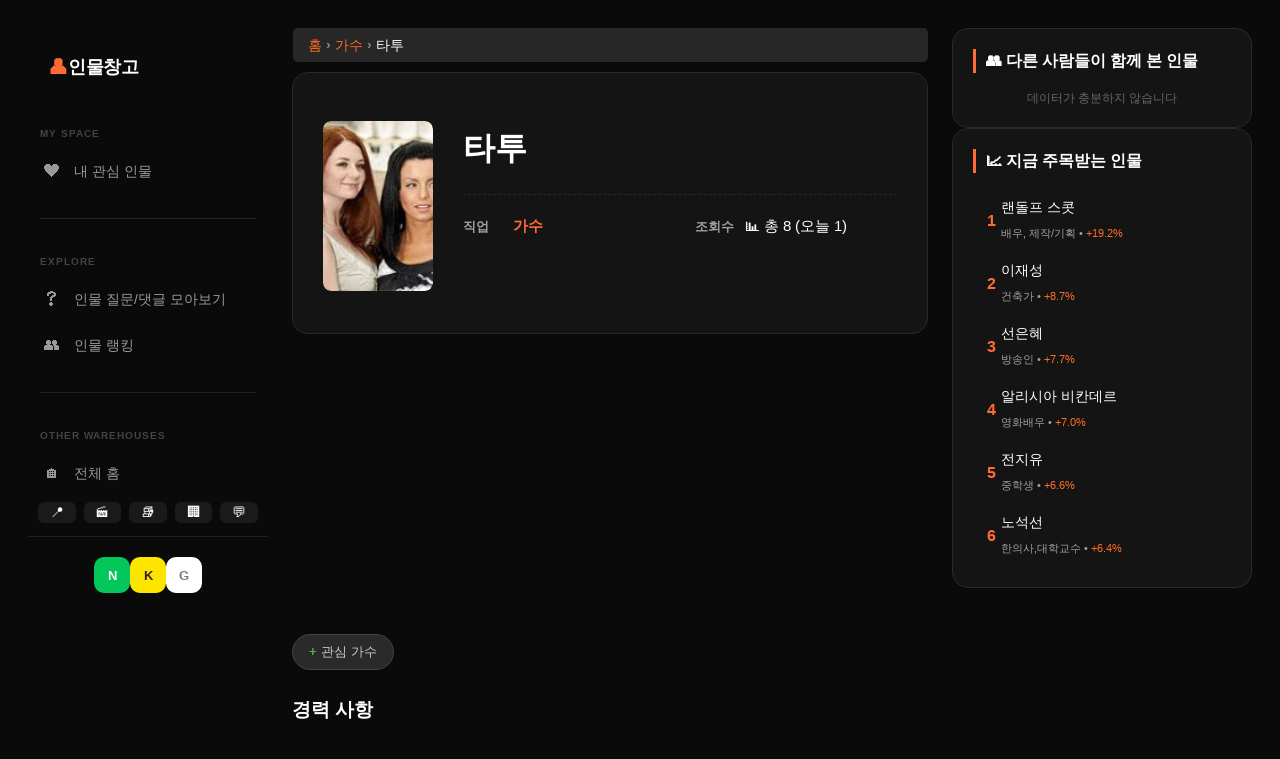

--- FILE ---
content_type: text/html; charset=UTF-8
request_url: https://people.udanax.org/person.php?name=%ED%83%80%ED%88%AC&id=666
body_size: 22563
content:
<!DOCTYPE HTML><html lang="ko"><head>
<style>
/* CSS 상단에 추가 */
.profile-content * {
    contain: layout style;
}

.flex_parent {
    min-height: 250px;
    will-change: auto;
}
</style>

    <meta http-equiv="Cache-control" content="public">
    <meta name="robots" content="index, follow, max-image-preview:large, max-snippet:-1, max-video-preview:-1">
    <meta name="googlebot" content="index, follow">
    <meta http-equiv="Pragma" content="public">
    <meta http-equiv="Content-Type" content="text/html; charset=utf-8" />
    <meta name="theme-color" content="#0a0a0a">
    <meta name="mobile-web-app-capable" content="yes">
    <meta name="apple-mobile-web-app-status-bar-style" content="default">

    <meta name="viewport" content="width=device-width,initial-scale=1">
    <meta http-equiv="Cache-Control" content="public, max-age=31536000">
    <meta http-equiv="Content-Security-Policy" content="upgrade-insecure-requests">
    <link rel="dns-prefetch" href="//cdn.udanax.org">
    <link rel="dns-prefetch" href="//www.youtube.com">
    <link rel="dns-prefetch" href="//cdn.udanax.org">

    <!-- 언어 및 지역 설정 -->
    <meta name="language" content="ko-KR">
    <meta name="geo.region" content="KR">
    <meta name="geo.country" content="Korea">
    
    <!-- 모바일 최적화 -->
    <meta name="mobile-web-app-capable" content="yes">
    <meta name="apple-mobile-web-app-capable" content="yes">
    <meta name="apple-mobile-web-app-status-bar-style" content="default">
    <meta name="apple-mobile-web-app-title" content="업체창고">
    
    

    <meta name="viewport" content="width=device-width, initial-scale=1.0" />

    <link rel="shortcut icon" href="https://cdn.udanax.org/icon/people-favicon.ico">

    <!-- Preload & CSS -->
    <link rel="preload" href="https://cdn.udanax.org/css/site_v15.min.css" as="style" />
    <link rel="stylesheet" href="https://cdn.udanax.org/css/site_v15.min.css" media="print" onload="this.media='all'">
    <noscript><link rel="stylesheet" href="https://cdn.udanax.org/css/site_v15.min.css"></noscript>

<link rel="stylesheet" href="https://cdn.udanax.org/css/people_v14.css" media="print" onload="this.media='all'">
<noscript><link rel="stylesheet" href="https://cdn.udanax.org/css/people_v14.css"></noscript>

<title>가수 타투  프로필 | 인물창고</title>

<meta name="description" content="가수 타투. 프로필, 경력, 최신 정보 확인" />
<meta name="keywords" content="타투, 가수, 타투 나이, 타투 프로필, 타투 정보, 가수 타투, 타투 키, 타투 몸무게, 타투 학력, 타투 가족, 타투 연애, 타투 결혼, 타투 과거, 타투 데뷔, 타투 근황, 타투 최근, 타투 소속사, 타투 매니저, 타투 팬클럽, 연예인, 스타, 셀럽, 방송, 엔터테인먼트, 활동, 작품, 인기, 인물, 나이, 경력, 약력, 정보, 검색, 사람, 프로필, 인물 질문, 인물 비교"/>

<meta name="content-type" content="verified-profile">
<meta name="editorial-oversight" content="community-verified">
<meta name="content-freshness-score" content="100">
<meta name="user-engagement-ratio" content="0">
<meta name="profile-completeness" content="comprehensive">

<!-- 🔥 E-A-T: 검증 정보 메타태그 추가 -->
<meta name="verification-status" content="verified">
<meta name="verification-count" content="1">
<meta name="data-quality" content="high">
<meta name="editorial-review" content="approved">

<script type="application/ld+json">
{"@context":"https://schema.org","@type":"ProfilePage","@id":"https://people.udanax.org/p/666/%ED%83%80%ED%88%AC","mainEntity":{"@type":"Person","@id":"https://people.udanax.org/p/666/%ED%83%80%ED%88%AC#person","name":"타투","url":"https://people.udanax.org/p/666/%ED%83%80%ED%88%AC","identifier":{"@type":"PropertyValue","propertyID":"udanax_id","value":666},"jobTitle":"가수","hasOccupation":[{"@type":"Occupation","name":"가수"}],"image":{"@type":"ImageObject","url":"https://cdn.udanax.org/profile/thumnails/666.webp","contentUrl":"https://cdn.udanax.org/profile/thumnails/666.webp","caption":"타투 프로필 사진"},"additionalProperty":[{"@type":"PropertyValue","name":"데이터 검증 상태","value":"검증 완료","description":"관리자 검토를 거쳐 1회 승인된 신뢰할 수 있는 정보"},{"@type":"PropertyValue","name":"최근 검증일","value":"2025-08-18"},{"@type":"PropertyValue","name":"검증 기관","value":"인물창고 편집팀"},{"@type":"PropertyValue","name":"데이터 완성도","value":"40%","description":"정보 항목 완성도 지표"},{"@type":"PropertyValue","name":"프로필 조회수","value":"8회"}],"interactionStatistic":[{"@type":"InteractionCounter","interactionType":"https://schema.org/ViewAction","userInteractionCount":8}],"hasCredential":[{"@type":"EducationalOccupationalCredential","name":"타투 공식해체 선언"}]},"name":"타투 프로필","description":"타투의 프로필 페이지 - 가수로 활동 가수","inLanguage":"ko","dateCreated":"2026-01-20T11:46:47+09:00","dateModified":"2026-01-20T11:46:47+09:00","datePublished":"2026-01-20T11:46:47+09:00","contributionPolicy":{"@type":"CreativeWork","name":"정보 기여 정책","description":"모든 정보 수정 요청은 관리자 검토를 거쳐 승인됩니다","url":"https://people.udanax.org/review.php"}}
</script><script type="application/ld+json">{"@context":"https://schema.org","@type":"FAQPage","mainEntity":[{"@type":"Question","name":"타투의 직업은 무엇인가요?","acceptedAnswer":{"@type":"Answer","text":"타투의 직업은 가수입니다."}},{"@type":"Question","name":"타투의 주요 경력은?","acceptedAnswer":{"@type":"Answer","text":"타투의 주요 경력: 타투 공식해체 선언"}}]}</script>
<meta name="thumbnail" content="https://cdn.udanax.org/profile/thumnails/666.webp" />

<meta property="og:type" content="profile">
<meta property="og:site_name" content="인물창고 - 누구든지 찾아보세요! 우리 시대 모든 사람들의 이야기!">
<meta property="og:locale" content="ko_KR">

<meta property="og:title" content="가수 타투">

<meta property="og:description" content="가수 타투">

<meta property="og:image" content="https://cdn.udanax.org/profile/thumnails/666.webp">
<meta property="og:image:secure_url" content="https://cdn.udanax.org/profile/thumnails/666.webp">
<meta property="og:image:type" content="image/jpeg">
<meta property="og:image:width" content="1200">
<meta property="og:image:height" content="630">
<meta property="og:image:alt" content="타투 가수 프로필 사진">

<meta property="og:url" content="https://people.udanax.org/p/666/%ED%83%80%ED%88%AC">

<meta property="profile:first_name" content="투">
<meta property="profile:last_name" content="타">
<meta property="profile:username" content="타투">



<meta property="article:published_time" content="2026-01-20T11:46:47+09:00">
<meta property="article:modified_time" content="2026-01-20T11:46:47+09:00">
<meta property="og:updated_time" content="2026-01-20T11:46:47+09:00">
<meta name="last-verified" content="2026-01-20">
<meta name="content-freshness" content="2026-01-20">



  
<meta name="twitter:card" content="summary_large_image">
<meta name="twitter:site" content="@whois_korea">
<meta name="twitter:title" content="가수 타투">
<meta name="twitter:description" content="가수 타투">
<meta name="twitter:image" content="https://cdn.udanax.org/profile/thumnails/666.webp">
<meta name="twitter:image:alt" content="타투 가수 프로필 사진">

<meta http-equiv=”Content-Security-Policy” content=”upgrade-insecure-requests”>

<link rel="canonical" href="https://people.udanax.org/p/666/%ED%83%80%ED%88%AC" />

<script src="https://cdn.udanax.org/js/person-core.min.js"></script>

<style>
.book_flex_child {
    flex-grow: 1;
    flex-shrink: 1;
    flex-basis: 100px;
    min-width: 100px;
    max-width: 130px;
    height: 250px;
    font-size: 15px;
    border: 1px solid #373737;
    border-radius: 1em;
    position: relative;
    overflow: hidden
}

@media screen and (max-width: 800px) {
    .book-image-container {
        height: 140px;
        background-size: cover;
    }
}
</style>

</head>
<body>
    <div class="layout-container">
        
<!-- ==================== 인물창고 (people.udanax.org) ==================== -->
<aside class="sidebar-left">
    <div class="logo-area">
        <a href="https://people.udanax.org">
            <span class="logo-icon">👤</span>
            <span class="logo-text">인물창고</span>
        </a>
    </div>

    <nav class="nav-menu">
        <div class="nav-group">
            <div class="drawer-section-title">MY SPACE</div>
            <a href="/interests.php" class="nav-item ">
                <span class="nav-icon">❤️</span> 내 관심 인물
            </a>
        </div>

        <div class="drawer-divider"></div>

        <div class="nav-group">
            <div class="drawer-section-title">EXPLORE</div>
            <a href="/waggle.php" class="nav-item ">
                <span class="nav-icon">❓</span> 인물 질문/댓글 모아보기
            </a>
            <a href="/ranks.php" class="nav-item ">
                <span class="nav-icon">👥</span> 인물 랭킹
            </a>
        </div>

        <div class="drawer-divider"></div>

        <div class="nav-group other-services">
            <div class="drawer-section-title">OTHER WAREHOUSES</div>
            <a href="https://www.udanax.org" class="nav-item">
                <span class="nav-icon">🏠</span> 전체 홈
            </a>
            <div class="service-grid">
                <a href="https://place.udanax.org" title="업체창고">📍</a>
                <a href="https://movie.udanax.org" title="영화창고">🎬</a>
                <a href="https://book.udanax.org" title="책창고">📚</a>
                <a href="https://corp.udanax.org" title="기업창고">🏢</a>
                <a href="https://www.udanax.org/board.php" title="수다창고">💬</a>
            </div>
        </div>
    </nav>

    <div class="sidebar-footer">
                    <div class="auth-buttons">
                <button onclick="window.location.href='https://nid.naver.com/oauth2.0/authorize?response_type=code&client_id=iJl5K7dcRSfXfP7egaeb&redirect_uri=https%3A%2F%2Fudanax.org%2Fncallback.php&state=aHR0cHM6Ly9wZW9wbGUudWRhbmF4Lm9yZy9wZXJzb24ucGhwP25hbWU9JUVEJTgzJTgwJUVEJTg4JUFDJmlkPTY2Ng=='" class="btn-login naver">N</button>
                <button onclick="loginWithKakao()" class="btn-login kakao">K</button>
                <button onclick="window.location.href='https://accounts.google.com/o/oauth2/v2/auth?client_id=517577133627-2rgnl0ad3k8f3os6coo5qeqt4f0i41od.apps.googleusercontent.com&redirect_uri=https%3A%2F%2Fwww.udanax.org%2Fgcallback.php&response_type=code&scope=openid+email+profile&state=aHR0cHM6Ly9wZW9wbGUudWRhbmF4Lm9yZy9wZXJzb24ucGhwP25hbWU9JUVEJTgzJTgwJUVEJTg4JUFDJmlkPTY2Ng%3D%3D&access_type=offline&prompt=consent'" class="btn-login google">G</button>
            </div>
            </div>
</aside>



        <main class="main-content" style="gap: 0px;">

            

<nav aria-label="breadcrumb" itemscope itemtype="https://schema.org/BreadcrumbList" style="margin: 0px 0px 10px 1px">
  <ol class="breadcrumb" style="display: flex; list-style: none; padding: 10px 15px; margin: 0; font-size: 14px; background: #272727; border-radius: 5px; flex-wrap: wrap;">
    
        <li itemprop="itemListElement" itemscope itemtype="https://schema.org/ListItem" style="display: flex; align-items: center; line-height: 1; margin-bottom: 0px;" id="breadcrumb-item-0">
      
            <a itemprop="item" href="https://people.udanax.org" style="color: #ff6b25;">
            <span itemprop="name">홈</span>
        </a>
          
      <meta itemprop="position" content="1" />
      
                        <span style="margin: 0 4px; color: #888; font-weight: bold;"> › </span>
                    
    </li>
        <li itemprop="itemListElement" itemscope itemtype="https://schema.org/ListItem" style="display: flex; align-items: center; line-height: 1; margin-bottom: 0px;" id="breadcrumb-item-1">
      
            <a itemprop="item" href="https://people.udanax.org/groups/%EA%B0%80%EC%88%98" style="color: #ff6b25;">
            <span itemprop="name">가수</span>
        </a>
          
      <meta itemprop="position" content="2" />
      
                        <span style="margin: 0 4px; color: #888; font-weight: bold;"> › </span>
                    
    </li>
        <li itemprop="itemListElement" itemscope itemtype="https://schema.org/ListItem" style="display: flex; align-items: center; line-height: 1; margin-bottom: 0px;" id="breadcrumb-item-2">
      
            <!-- ✅ 현재 페이지도 item 속성 필요 -->
                <a itemprop="item" href="https://people.udanax.org/person.php?name=%ED%83%80%ED%88%AC&amp;id=666">
            <span itemprop="name">타투</span>
        </a>
          
      <meta itemprop="position" content="3" />
      
            
    </li>
      </ol>
</nav>

<!-- JSON-LD 브레드크럼 -->
<script type="application/ld+json">
{
  "@context": "https://schema.org",
  "@type": "BreadcrumbList",
  "itemListElement": [
        {
      "@type": "ListItem",
      "position": 1,
      "name": "홈",
      "item": "https:\/\/people.udanax.org"    },        {
      "@type": "ListItem",
      "position": 2,
      "name": "가수",
      "item": "https:\/\/people.udanax.org\/groups\/%EA%B0%80%EC%88%98"    },        {
      "@type": "ListItem",
      "position": 3,
      "name": "타투",
      "item": ""    }      ]
}
</script>
<style>
/* 브레드크럼 반응형 스타일 */
@media (max-width: 768px) {
    .breadcrumb {
        font-size: 12px !important;
        padding: 8px 10px !important;
    }
    
    .breadcrumb li span,
    .breadcrumb li a {
        padding: 1px 2px !important;
    }
    
    .breadcrumb li span[style*="margin"] {
        margin: 0 1px !important;
    }
}
</style>

<script>
document.addEventListener('DOMContentLoaded', function() {
    initializeSearchToken();   
    attachTokenToLinks();
});

function initializeSearchToken() {
    let token = localStorage.getItem('searchToken');
    const expiry = localStorage.getItem('searchTokenExpiry');
    const now = new Date().getTime();
    
    if (!token || !expiry || now > parseInt(expiry)) {
        token = generateSearchToken();
    }
    
    const tokenInput = document.getElementById('search-token');
    if (tokenInput) {
        tokenInput.value = token;
    }
}

function generateSearchToken() {
    const now = new Date().getTime();
    const browserInfo = navigator.userAgent;
    const randomStr = Math.random().toString(36).substring(2, 15);
    
    const rawToken = `${now}:${browserInfo}:${randomStr}`;
    
    const token = btoa(rawToken);
    
    const expiry = now + (60 * 60 * 1000); // 1시간
    localStorage.setItem('searchToken', token);
    localStorage.setItem('searchTokenExpiry', expiry);
    
    return token;
}

function validateAndTokenizeSearch() {
    const searchQuery = document.getElementById('name-input').value.trim();
    
    // 기존 검증 로직
    if (!searchQuery) {
        alert('검색어를 입력해주세요.');
        return false;
    }
    
    // 구글 애널리틱스 이벤트 추가
    if (typeof gtag !== 'undefined') {
        gtag('event', 'search', {
            'search_term': searchQuery,
            'search_type': 'person_search',
            'page_location': window.location.href
        });
    }

    initializeSearchToken();
    
    return true;
}

function attachTokenToLinks() {
    const links = document.querySelectorAll('a[data-need-token="true"]');
    links.forEach(link => {
        link.addEventListener('click', function(e) {
            e.preventDefault();
            
            let token = localStorage.getItem('searchToken');
            const expiry = localStorage.getItem('searchTokenExpiry');
            const now = new Date().getTime();
            
            if (!token || !expiry || now > parseInt(expiry)) {
                token = generateSearchToken();
            }
            
            let url = new URL(link.href, window.location.origin);
            url.searchParams.set('search_token', token);
            
            window.location.href = url.toString();
        });
    });
    
    document.addEventListener('click', function(e) {
        const link = e.target.closest('a[href*="/search.php"]');
        if (link && !link.hasAttribute('data-token-attached')) {
            e.preventDefault();
            
            let token = localStorage.getItem('searchToken');
            const expiry = localStorage.getItem('searchTokenExpiry');
            const now = new Date().getTime();
            
            if (!token || !expiry || now > parseInt(expiry)) {
                token = generateSearchToken();
            }
            
            let url = new URL(link.href, window.location.origin);
            if (!url.searchParams.has('search_token')) {
                url.searchParams.set('search_token', token);
            }
            
            link.setAttribute('data-token-attached', 'true');
            
            window.location.href = url.toString();
        }
    });
}

if (typeof window.showSuggestions === 'function') {
    const originalShowSuggestions = window.showSuggestions;
    window.showSuggestions = function(inputValue) {
        originalShowSuggestions(inputValue);
        
        const suggestionLinks = document.querySelectorAll('#suggestions a');
        suggestionLinks.forEach(link => {
            if (!link.hasAttribute('data-token-attached')) {
                link.addEventListener('click', function(e) {
                    let token = localStorage.getItem('searchToken');
                    const expiry = localStorage.getItem('searchTokenExpiry');
                    const now = new Date().getTime();
                    
                    if (!token || !expiry || now > parseInt(expiry)) {
                        token = generateSearchToken();
                    }
                    
                    let url = new URL(link.href, window.location.origin);
                    url.searchParams.set('search_token', token);
                    link.href = url.toString();
                    link.setAttribute('data-token-attached', 'true');
                });
            }
        });
    };
}

</script>

            <div class="layout_2" id="person">
                <div class="person-profile-container">
                    <div class="profile-left">

                        <div class="profile-images-container" style="width: 140px;">
                            <div class="main-profile-image-container zoomable-container image-item" data-gallery-index="0">
                                <img 
                                    width="130"
                                    height="170"
                                    src="https://cdn.udanax.org/profile/thumnails/666.webp" 
                                    fetchpriority="high" 
                                    class="main-profile-image zoomable-image-gallery"
                                    title="가수 타투 대표 이미지" 
                                    aria-label="가수 타투" 
                                    role="img" 
                                    alt="가수인 타투의 대표 이미지"
                                    data-title="타투 대표 이미지"
                                    data-info="가수 타투"
                                    data-gallery-initialized="true">

                                <!-- 호버 오버레이 (선택사항 - 더 명확한 UI를 원한다면) -->
                                <div class="image-zoom-overlay">
                                    <span class="zoom-icon">🔍</span>
                                    <span class="zoom-text">클릭하여 확대</span>
                                </div>
                            </div>

                            <!-- 🔥 추가 이미지 갤러리 -->
                                                    </div>

                    </div>
                    <div class="profile-right">


                        <div class="profile-details">
                            <header class="profile-header">
                                <h1>
                                    타투                                    
                                                                                                        </h1>
                            </header>


                            <dl class="profile-info">
                                                                                                                                                                                                                                                                                                                                                                                                                                                                <div class="info-item">
                                            <dt class="bold_style">직업</dt>
                                            <dd><a href='/groups/%EA%B0%80%EC%88%98' style='color: var(--primary)'><b>가수</b></a></dd>
                                        </div>
                                                                                                                                                                                                                                                                                                                                                                                                                                                                                                    <div class="info-item">
                                            <dt class="bold_style">조회수</dt>
                                            <dd>📊 총 8 (오늘 1)</dd>
                                        </div>
                                                                                                </dl>
                        </div>


                    </div>
                </div>


<div class="profile-content">
            <!-- 로그인하지 않은 사용자를 위한 표시 -->
        <div class="interest-section">
                        <button class="interest-tag" onclick="handleUnauthenticatedUser(666, '가수')">
                관심 가수            </button>
                    </div>
    
<!-- JavaScript 추가 -->
<script>
function handleUnauthenticatedUser(peopleId, jobName) {
    alert('로그인 후 이용 가능합니다.');
    window.location.href = 'https://www.udanax.org/mypage.php?redirect=https%3A%2F%2Fpeople.udanax.org%2Fperson.php%3Fname%3D%25ED%2583%2580%25ED%2588%25AC%26id%3D666';
}
</script>


                    <!-- 경력 사항 -->
                                                                                            <h3>경력 사항</h3>
                        <div style="line-height: 1.4; color: var(--text-sub);">
                            타투 공식해체 선언                                                    </div>
                                            <div class="footnotes-section" style="contain: layout style;">
                                                    <!-- 빈 상태도 최소 높이 유지 -->
                            <div style="min-height: 0; visibility: hidden;"></div>
                                            </div>


                    <div class="person-actions">
                        <div class="action-buttons">
                            <a href="/add.php?fid=666" data-need-token='true' class="action-btn edit-btn">
                                📝 <u>인물정보 수정요청</u>
                            </a>

                            
                            <button class="action-btn share-btn" onclick="shareProfile()">
                                📤 <u>프로필 공유</u>
                            </button>
                        </div>
                    
                        <div class="update-info">
                            <font color="#9B9B9B">                                                            </font>
                        </div>

                        
                        <div class="verification-container" style="min-height: 165px;">

                                                    <div class="verification-info" style="margin-top: 20px; padding: 10px; background: var(--bg-card); border-radius: 8px; border-left: 4px solid #28a745;">
                                <h4 style="margin: 0 0 5px 0; color: #28a745; font-size: 15px;">
                                    <i class="fas fa-shield-check"></i> 검증된 정보
                                </h4>
                                <div class="verification-list" style="margin-top: 15px;">
                                                                                    
                                        <div class="verification-item" style="margin-bottom: 8px;">
                                            <div style="display: flex; justify-content: space-between; align-items: center;">
                                                <div>
                                                    <span class="verification-type" style="background: #007bff; color: white; padding: 2px 8px; border-radius: 12px; font-size: 12px;">
                                                                                                            </span>
                                                                                                            <span style="margin-left: 10px; color: #6c757d; font-size: 12px;" title="2025년 8월 기존 데이터 검증 완료 - 일괄 승인">
                                                            2025년 8월 기존 데이터 검증...                                                        </span>
                                                                                                    </div>
                                                <div style="font-size: 11px; color: #999; white-space: nowrap; margin-left: 10px;">
                                                    5개월 전                                                </div>
                                            </div>
                                            
                                            <!-- 요청자 정보 표시 (회원/비회원 구분) -->
                                            <div style="margin-top: 5px; font-size: 11px; color: #888; display: flex; align-items: center; gap: 8px;">
                                                                                                
                                                <!-- 프로필 이미지 또는 이모지 -->
                                                                                                    <span style="font-size: 14px;">
                                                        🌐                                                    </span>
                                                                                                
                                                <span>
                                                    요청자: 
                                                                                                            <span style="color: #999;">127.0.***.1</span>
                                                                                                    </span>
                                                
                                                                                                    <span style="color: #666;">
                                                        (5개월 전)
                                                    </span>
                                                                                                
                                                <!-- 관리자 전용 상세 정보 -->
                                                                                            </div>
                                        </div>
                                                                    </div>
                                
                                <div style="margin-top: 10px; font-size: 12px; color: #6c757d;">
                                    <i class="fas fa-info-circle"></i> 
                                    이 인물 정보는 관리자 검토를 거쳐 <strong style="color: #28a745;">1회 승인</strong>되었습니다.
                                </div>
                            </div>
                                                </div>
                    </div>
                </div>
            </div>

            <hr/>
            <div align="center">
<script async src="https://pagead2.googlesyndication.com/pagead/js/adsbygoogle.js?client=ca-pub-4664420803805970"
     crossorigin="anonymous"></script>
<!-- people-square2 -->
<ins class="adsbygoogle"
     style="display:block"
     data-ad-client="ca-pub-4664420803805970"
     data-ad-slot="4671882438"
     data-ad-format="auto"
     data-full-width-responsive="true"></ins>
<script>
     (adsbygoogle = window.adsbygoogle || []).push({});
</script>
</div>

            <!-- 같은 이름 다른 인물 -->
                        <div id="same-name-section" class="same-name-section" style="min-height: 310px;">
                <h3>같은 이름 다른 인물</h3>
                <div class="flex_parent" style="min-height: 250px;">
                    <!-- 스켈레톤 로딩 UI -->
                    <div class="loading-skeleton-grid">
                                                <div class="skeleton-person-card">
                            <div class="skeleton-image" style="width: 110px; height: 160px; background: #333; border-radius: 8px; margin-bottom: 10px;"></div>
                            <div class="skeleton-text" style="width: 80%; height: 16px; background: #333; border-radius: 4px; margin-bottom: 8px;"></div>
                            <div class="skeleton-text" style="width: 60%; height: 14px; background: #333; border-radius: 4px;"></div>
                        </div>
                                                <div class="skeleton-person-card">
                            <div class="skeleton-image" style="width: 110px; height: 160px; background: #333; border-radius: 8px; margin-bottom: 10px;"></div>
                            <div class="skeleton-text" style="width: 80%; height: 16px; background: #333; border-radius: 4px; margin-bottom: 8px;"></div>
                            <div class="skeleton-text" style="width: 60%; height: 14px; background: #333; border-radius: 4px;"></div>
                        </div>
                                                <div class="skeleton-person-card">
                            <div class="skeleton-image" style="width: 110px; height: 160px; background: #333; border-radius: 8px; margin-bottom: 10px;"></div>
                            <div class="skeleton-text" style="width: 80%; height: 16px; background: #333; border-radius: 4px; margin-bottom: 8px;"></div>
                            <div class="skeleton-text" style="width: 60%; height: 14px; background: #333; border-radius: 4px;"></div>
                        </div>
                                                <div class="skeleton-person-card">
                            <div class="skeleton-image" style="width: 110px; height: 160px; background: #333; border-radius: 8px; margin-bottom: 10px;"></div>
                            <div class="skeleton-text" style="width: 80%; height: 16px; background: #333; border-radius: 4px; margin-bottom: 8px;"></div>
                            <div class="skeleton-text" style="width: 60%; height: 14px; background: #333; border-radius: 4px;"></div>
                        </div>
                                                <div class="skeleton-person-card">
                            <div class="skeleton-image" style="width: 110px; height: 160px; background: #333; border-radius: 8px; margin-bottom: 10px;"></div>
                            <div class="skeleton-text" style="width: 80%; height: 16px; background: #333; border-radius: 4px; margin-bottom: 8px;"></div>
                            <div class="skeleton-text" style="width: 60%; height: 14px; background: #333; border-radius: 4px;"></div>
                        </div>
                                                <div class="skeleton-person-card">
                            <div class="skeleton-image" style="width: 110px; height: 160px; background: #333; border-radius: 8px; margin-bottom: 10px;"></div>
                            <div class="skeleton-text" style="width: 80%; height: 16px; background: #333; border-radius: 4px; margin-bottom: 8px;"></div>
                            <div class="skeleton-text" style="width: 60%; height: 14px; background: #333; border-radius: 4px;"></div>
                        </div>
                                            </div>
                </div>
                <div style="min-height: 50px;"></div>
            </div>
            <hr/>
            


            <!-- 출연 영화 -->
            



            <!-- 함께 출연한 다른 배우 -->
            





            <!-- 같은 직업 인물 섹션 4 -->
                        <div id="same-job-section" class="same-job-section" style="min-height: 380px; margin-bottom: 20px;">
                <h3>같은 직업 다른 인물</h3>
                <div class="flex_parent" style="min-height: 280px;">
                    <!-- 스켈레톤 로딩 UI -->
                    <div class="loading-skeleton-grid">
                                                <div class="skeleton-person-card">
                            <div class="skeleton-image" style="width: 110px; height: 160px; background: #333; border-radius: 8px; margin-bottom: 10px;"></div>
                            <div class="skeleton-text" style="width: 80%; height: 16px; background: #333; border-radius: 4px; margin-bottom: 8px;"></div>
                            <div class="skeleton-text" style="width: 60%; height: 14px; background: #333; border-radius: 4px;"></div>
                        </div>
                                                <div class="skeleton-person-card">
                            <div class="skeleton-image" style="width: 110px; height: 160px; background: #333; border-radius: 8px; margin-bottom: 10px;"></div>
                            <div class="skeleton-text" style="width: 80%; height: 16px; background: #333; border-radius: 4px; margin-bottom: 8px;"></div>
                            <div class="skeleton-text" style="width: 60%; height: 14px; background: #333; border-radius: 4px;"></div>
                        </div>
                                                <div class="skeleton-person-card">
                            <div class="skeleton-image" style="width: 110px; height: 160px; background: #333; border-radius: 8px; margin-bottom: 10px;"></div>
                            <div class="skeleton-text" style="width: 80%; height: 16px; background: #333; border-radius: 4px; margin-bottom: 8px;"></div>
                            <div class="skeleton-text" style="width: 60%; height: 14px; background: #333; border-radius: 4px;"></div>
                        </div>
                                                <div class="skeleton-person-card">
                            <div class="skeleton-image" style="width: 110px; height: 160px; background: #333; border-radius: 8px; margin-bottom: 10px;"></div>
                            <div class="skeleton-text" style="width: 80%; height: 16px; background: #333; border-radius: 4px; margin-bottom: 8px;"></div>
                            <div class="skeleton-text" style="width: 60%; height: 14px; background: #333; border-radius: 4px;"></div>
                        </div>
                                                <div class="skeleton-person-card">
                            <div class="skeleton-image" style="width: 110px; height: 160px; background: #333; border-radius: 8px; margin-bottom: 10px;"></div>
                            <div class="skeleton-text" style="width: 80%; height: 16px; background: #333; border-radius: 4px; margin-bottom: 8px;"></div>
                            <div class="skeleton-text" style="width: 60%; height: 14px; background: #333; border-radius: 4px;"></div>
                        </div>
                                                <div class="skeleton-person-card">
                            <div class="skeleton-image" style="width: 110px; height: 160px; background: #333; border-radius: 8px; margin-bottom: 10px;"></div>
                            <div class="skeleton-text" style="width: 80%; height: 16px; background: #333; border-radius: 4px; margin-bottom: 8px;"></div>
                            <div class="skeleton-text" style="width: 60%; height: 14px; background: #333; border-radius: 4px;"></div>
                        </div>
                                            </div>
                </div>
                <div style="min-height: 50px;"></div>
            </div>
            <hr/>
            

            


            <!-- 동년배 인물 섹션 - 동적 로딩 -->
            

            
            <!-- 저서 정보 -->
            
            <!-- 인물 리액션 섹션 -->
<div class="person-reactions-section">
    <h3 class="reactions-title">
        💭 타투님에 대한 반응
    </h3>
    
    <!-- 리액션 버튼들 -->
    <div class="reaction-buttons-container">
                    <button class="reaction-btn" data-reaction="1" data-emoji="💖">
                <span class="reaction-emoji">💖</span>
                <span class="reaction-text">사랑합니다</span>
                <span class="reaction-count" id="count-1">0</span>
            </button>
            
            <button class="reaction-btn" data-reaction="2" data-emoji="👀">
                <span class="reaction-emoji">👀</span>
                <span class="reaction-text">보고 싶어요</span>
                <span class="reaction-count" id="count-2">0</span>
            </button>
            
            <button class="reaction-btn" data-reaction="3" data-emoji="🙏">
                <span class="reaction-emoji">🙏</span>
                <span class="reaction-text">존경합니다</span>
                <span class="reaction-count" id="count-3">0</span>
            </button>
            
            <button class="reaction-btn" data-reaction="4" data-emoji="💪">
                <span class="reaction-emoji">💪</span>
                <span class="reaction-text">응원해요</span>
                <span class="reaction-count" id="count-4">0</span>
            </button>
            
            </div>
    
    <!-- 총 리액션 수 표시 -->
    <div class="total-reactions">
        <span id="total-reaction-count">0</span>명이 반응했습니다
    </div>
</div>

<script>
// 인물 리액션 JavaScript
class PersonReactions {
    constructor() {
        this.personId = 666;
        this.userId = null;
        this.ipAddress = "18.216.166.121";
        this.apiBase = 'https://www.udanax.org/rest/api/people';
        this.userReactions = new Set();
        this.authKey = 'MTc2ODg3NzIwN3wxOC4yMTYuMTY2LjEyMXxkMWUzMGJkZHx2ZXJpZmllZHwwNjI0ZjQxZWM5ZTYyMGY2ZWMyZDgxYzQzODRjYzJjMzE3MTkyMzUxODE1OWQ1YTQ5NjY1NjBjN2VhN2YyN2U5';
        
        // 서버에서 전달받은 초기 통계 데이터
        this.initialStats = [];
        
        this.init();
    }
    
    init() {
        this.bindEvents();
        
        // 초기 통계가 있으면 바로 표시, 없으면 API 호출
        if (Object.keys(this.initialStats).length > 0) {
            this.updateStatsUI(this.initialStats);
        } else {
            this.loadReactionStats();
        }
        
        this.loadUserReactions();
    }
    
    bindEvents() {
        document.querySelectorAll('.reaction-btn').forEach(btn => {
            btn.addEventListener('click', (e) => {
                const reactionType = parseInt(btn.dataset.reaction);
                this.toggleReaction(reactionType, btn);
            });
        });
    }
    
    async toggleReaction(reactionType, buttonElement) {
        if (buttonElement.classList.contains('loading')) return;
        
        // 로딩 상태
        buttonElement.classList.add('loading');
        
        // 현재 상태 저장 (롤백용)
        const wasActive = buttonElement.classList.contains('active');
        const currentCount = parseInt(document.getElementById(`count-${reactionType}`).textContent.replace(/[KM]/g, '')) || 0;
        
        try {
            const requestData = {
                person_id: this.personId,
                reaction_type: reactionType
            };
            
            const headers = {
                'Accept': 'application/json',
                'Content-Type': 'application/json',
                'X-API-Auth': this.authKey,
                'X-Client-Type': 'web-frontend'
            };
            
            if (this.userId) {
                requestData.user_id = this.userId;
            } else {
                requestData.ip_address = this.ipAddress;
            }
            
            const response = await fetch(`${this.apiBase}/reaction/toggle`, {
                method: 'POST',
                headers: headers,
                body: JSON.stringify(requestData)
            });

            if (!response.ok) {
                throw new Error(`HTTP error! status: ${response.status}`);
            }
            
            const result = await response.json();
            
            if (result.success) {
                // 즉시 UI 업데이트 (서버 응답 기반)
                this.updateReactionUI(reactionType, result.action, buttonElement);
                
                // 카운트 즉시 업데이트 (서버에서 받은 최신 카운트 사용)
                if (result.current_count !== undefined) {
                    const countElement = document.getElementById(`count-${reactionType}`);
                    if (countElement) {
                        countElement.textContent = this.formatCount(result.current_count);
                    }
                } else {
                    // 서버에서 카운트를 주지 않는 경우 로컬에서 계산
                    const newCount = result.action === 'added' ? currentCount + 1 : Math.max(0, currentCount - 1);
                    const countElement = document.getElementById(`count-${reactionType}`);
                    if (countElement) {
                        countElement.textContent = this.formatCount(newCount);
                    }
                }
                
                // 총 카운트 업데이트
                this.updateTotalCount();
                
                // 성공 애니메이션
                buttonElement.classList.add('success');
                setTimeout(() => {
                    buttonElement.classList.remove('success');
                }, 400);
                
            } else {
                throw new Error(result.error || '리액션 처리 실패');
            }
            
        } catch (error) {
            console.error('리액션 에러:', error);
            
            // 에러 발생 시 UI 롤백
            if (wasActive) {
                buttonElement.classList.add('active');
                this.userReactions.add(reactionType);
            } else {
                buttonElement.classList.remove('active');
                this.userReactions.delete(reactionType);
            }
            
            // 카운트도 원래대로 복구
            const countElement = document.getElementById(`count-${reactionType}`);
            if (countElement) {
                countElement.textContent = this.formatCount(currentCount);
            }
            
            this.showError('리액션 처리 중 오류가 발생했습니다.');
        } finally {
            buttonElement.classList.remove('loading');
        }
    }
    
    // 총 카운트 업데이트 메서드 추가
    updateTotalCount() {
        let totalCount = 0;
        document.querySelectorAll('.reaction-count').forEach(countElement => {
            const count = parseInt(countElement.textContent.replace(/[KM]/g, '')) || 0;
            totalCount += count;
        });
        
        const totalElement = document.getElementById('total-reaction-count');
        if (totalElement) {
            totalElement.textContent = this.formatCount(totalCount);
        }
    }
    
    // 개선된 updateReactionUI 메서드
    updateReactionUI(reactionType, action, buttonElement) {
        if (action === 'added') {
            buttonElement.classList.add('active');
            this.userReactions.add(reactionType);
        } else if (action === 'removed') {
            buttonElement.classList.remove('active');
            this.userReactions.delete(reactionType);
        }
    }
    
    async loadReactionStats() {
        try {
            const response = await fetch(`${this.apiBase}/reaction/stats?person_id=${this.personId}`, {
                method: 'GET'
            });
            
            if (!response.ok) {
                throw new Error(`HTTP error! status: ${response.status}`);
            }
            
            const result = await response.json();
            
            if (result.stats) {
                this.updateStatsUI(result.stats);
            }
            
        } catch (error) {
            console.error('통계 로드 에러:', error);
        }
    }
    
    async loadUserReactions() {
        try {
            const params = new URLSearchParams({
                person_id: this.personId
            });
            
            if (this.userId) {
                params.append('user_id', this.userId);
            } else {
                params.append('ip_address', this.ipAddress);
            }
            
            const response = await fetch(`${this.apiBase}/reaction/check?${params}`, {
                method: 'GET'
            });
            
            if (!response.ok) {
                throw new Error(`HTTP error! status: ${response.status}`);
            }
            
            const result = await response.json();
            
            if (result.reactions) {
                this.userReactions = new Set(result.reactions);
                this.updateUserReactionsUI();
            }
            
        } catch (error) {
            console.error('사용자 리액션 로드 에러:', error);
        }
    }
    
    updateStatsUI(stats) {
        // 각 리액션 타입별 개수 업데이트
        Object.keys(stats).forEach(reactionType => {
            const countElement = document.getElementById(`count-${reactionType}`);
            if (countElement) {
                const count = stats[reactionType];
                countElement.textContent = this.formatCount(count);
            }
        });
        
        // 총 리액션 수 계산 및 표시
        const totalCount = Object.values(stats).reduce((sum, count) => sum + count, 0);
        const totalElement = document.getElementById('total-reaction-count');
        if (totalElement) {
            totalElement.textContent = this.formatCount(totalCount);
        }
    }
    
    updateUserReactionsUI() {
        document.querySelectorAll('.reaction-btn').forEach(btn => {
            const reactionType = parseInt(btn.dataset.reaction);
            if (this.userReactions.has(reactionType)) {
                btn.classList.add('active');
            } else {
                btn.classList.remove('active');
            }
        });
    }
    
    formatCount(count) {
        if (count >= 1000000) {
            return Math.floor(count / 100000) / 10 + 'M';
        } else if (count >= 1000) {
            return Math.floor(count / 100) / 10 + 'K';
        }
        return count.toString();
    }
    
    showError(message) {
        // 간단한 에러 메시지 표시
        const errorDiv = document.createElement('div');
        errorDiv.style.cssText = `
            position: fixed;
            top: 20px;
            right: 20px;
            background: #ff4444;
            color: white;
            padding: 12px 20px;
            border-radius: 8px;
            font-size: 14px;
            z-index: 10000;
            animation: slideIn 0.3s ease;
        `;
        errorDiv.textContent = message;
        
        document.body.appendChild(errorDiv);
        
        setTimeout(() => {
            errorDiv.remove();
        }, 3000);
    }
}

// 페이지 로드 후 초기화
document.addEventListener('DOMContentLoaded', function() {
    window.personReactions = new PersonReactions();
});

// 애니메이션 CSS 추가 (success 애니메이션 포함)
const style = document.createElement('style');
style.textContent = `
    @keyframes slideIn {
        from { transform: translateX(100%); opacity: 0; }
        to { transform: translateX(0); opacity: 1; }
    }
    
    @keyframes reactionSuccess {
        0% { transform: scale(1); }
        50% { transform: scale(1.1); background: linear-gradient(135deg, #28a745, #20c997); }
        100% { transform: scale(1); }
    }
    
    .reaction-btn.success {
        animation: reactionSuccess 0.4s ease;
    }
`;
document.head.appendChild(style);
</script>            <hr/>

                        <!-- 리뷰 섹션 -->
            <div class="reviews-section" id="usercomment">
                <div class="reviews-header">
                    <div>
                        <h3 class="reviews-title" id='usercomment'>🎵 타투님 음악/공연에 대한 팬 후기</h3>
                        <div class="reviews-count">(총 0 건의 음악 후기와 평가)</div>
                    </div>
                    
                                    </div>
                
                                
            
                <div id="comment-container"></div>

                                
                <!-- 댓글 작성 폼을 하단에 배치 -->
                    
    <!-- API 설정 스크립트 -->
    <script>
    window.COMMENT_API_CONFIG = {
        endpoint: 'https://www.udanax.org/rest/api/common/comments/submit',
        uploadEndpoint: 'https://www.udanax.org/rest/api/common/upload',
        auth_key: 'MTc2ODg3NzIwN3wxOC4yMTYuMTY2LjEyMXxkMWUzMGJkZHx2ZXJpZmllZHwwNjI0ZjQxZWM5ZTYyMGY2ZWMyZDgxYzQzODRjYzJjMzE3MTkyMzUxODE1OWQ1YTQ5NjY1NjBjN2VhN2YyN2U5',
        user_id: '',
        nickname: '요리를 잘하는 산토끼',
        ip: '18.216.166.121|ZGZ6aXhiJkk=',
        csrf_token: '308eb00dd55e036668da9f793b0334c12bdee7801a10ca891f23ef7ed9f2ba4a',
        place_id: '666'
    };
    </script>
    
    <!-- 댓글 폼 JavaScript 로드 -->
    <script src="https://cdn.udanax.org/js/submit-form_v5.min.js"></script>
        
    <script>
    function scrollToCommentAndFill(questionText, isMobile) {
        const suffix = isMobile ? '_mobile' : '';
        
        // 1. 스크롤 대상 지정 (모바일은 바텀시트 상단, 데스크탑은 에디터 제목)
        const scrollTargetId = isMobile ? 'commentBottomSheet' : 'editor';
        const scrollTarget = document.getElementById(scrollTargetId);
        
        if (scrollTarget && !isMobile) {
            // 데스크탑에서만 스크롤 이동 (모바일은 이미 시트가 열려있으므로 필요 시 조정)
            scrollTarget.scrollIntoView({ behavior: 'smooth', block: 'start' });
        }
        
        setTimeout(() => {
            // 2. 정확한 ID로 textarea 찾기
            const commentInput = document.getElementById('comment' + suffix);
            
            if (commentInput) {
                const newText = `Q: ${questionText}\n\nA: `;
                
                // 기존 내용이 있으면 개행 후 추가
                if (commentInput.value.trim()) {
                    commentInput.value += '\n\n' + newText;
                } else {
                    commentInput.value = newText;
                }
                
                // 3. 포커스 및 커서 위치 조정
                commentInput.focus();
                const cursorPosition = commentInput.value.length;
                commentInput.setSelectionRange(cursorPosition, cursorPosition);
                
                // 4. Q&A 양식 훼손 방지 (이벤트 리스너 중복 방지를 위해 한 번만 등록하거나 로직 개선 필요)
                commentInput.addEventListener('keydown', function(e) {
                    const text = this.value;
                    const cursorPos = this.selectionStart;
                    
                    if (e.key === 'Backspace' || e.key === 'Delete') {
                        const qEndPos = text.indexOf('\nA: ') + 4; // "A: " 끝
                        if (qEndPos > 3 && cursorPos <= qEndPos) {
                            e.preventDefault();
                            // 시각적 피드백
                            this.style.borderColor = '#ef4444';
                            setTimeout(() => {
                                this.style.borderColor = '';
                            }, 300);
                        }
                    }
                });

                // 간단하게 시각적 피드백만 유지
                commentInput.style.boxShadow = '0 0 0 2px #ff6b35';
                setTimeout(() => { commentInput.style.boxShadow = ''; }, 1000);
            }
        }, isMobile ? 50 : 500); // 모바일은 즉시 실행, 데스크탑은 스크롤 시간 고려
    }
    </script>

    <!-- 모바일 진입 버튼 -->

<button onclick="submitForm.openCommentBottomSheet()"
  class="fab-write"
  style="
    flex-direction: column;
    align-items: center;
    justify-content: center;
    gap: 2px;
    width: 64px;
    height: 64px;
    background-color: #FF7E36;
    border-radius: 50%;
    border: none;
    box-shadow: 0 4px 12px rgba(0,0,0,0.4);
    cursor: pointer;
  ">
  <span style="
    font-size: 20px;
    line-height: 1;
    margin-bottom: 4px;
    filter: drop-shadow(0 2px 2px rgba(0,0,0,0.2));
  ">💬</span>

  <span style="
    font-size: 9px;
    font-weight: 1000; /* 더 굵게 처리 */
    color: #FFFFFF;
    line-height: 1.1;
    text-shadow: 0 1px 3px rgba(0,0,0,0.5); /* 그림자 강화로 가독성 확보 */
    white-space: nowrap;
  ">응원 한마디</span>
</button>

<div class="mobile-only-input-anchor" style="display: none; margin-bottom: 10px;">
    <h3 class="reactions-title">❤️ 이웃들의 리뷰 응원</h3>

        <div onclick="submitForm.openCommentBottomSheet()" 
             style="
                display: flex; 
                align-items: center; 
                padding: 10px 14px; 
                background: var(--bg-card, #2a2a2a); 
                border: 1px solid var(--border, #444); 
                border-radius: 12px; 
                cursor: pointer;
                max-height: 55px;
                box-shadow: 0 2px 8px rgba(0,0,0,0.1);
             ">
            
            <span style="color: white; font-size: 14px; overflow: hidden; text-overflow: ellipsis; white-space: nowrap;">
                💬 새로운 질문, 정보, 의견 남기기            </span>

            <button class="btn-primary" style="
                margin-left: auto; 
                padding: 6px 14px; 
                font-size: 13px; 
                color: white;
                border-radius: 8px; 
                border: none;
                cursor: pointer;
                flex-shrink: 0;
                height: 35px;
                font-weight: 600;
            ">💬 리뷰로 응원하기</button>
        </div>
    </div>

    <style>
        /* 모바일 환경(768px 이하)에서만 노출 */
        @media (max-width: 768px) {
            .mobile-only-input-anchor {
                display: block !important;
            }
        }
    </style>

    <!-- 데스크탑용 기존 폼 -->
    <div id="desktop-comment-form">
        <h3 id="editor" class="reactions-title">💬 새로운 질문, 정보, 의견 남기기</h3>

            
        
        <div align="center" style="margin-top: 5px;">
            <div class="comment-editor">
                    <form id="apiCommentForm" onsubmit="return false;">
        <input type="hidden" name="id" id="target_id" value="666"/>
        <input type="hidden" name="name" value="타투"/>
        <input type="hidden" name="ip" value="18.216.166.121|ZGZ6aXhiJkk="/>
        <input type="hidden" name="comment_id" id="comment_id" value=""/>
        <input type="hidden" name="csrf_token" value="308eb00dd55e036668da9f793b0334c12bdee7801a10ca891f23ef7ed9f2ba4a">
        <input type="hidden" name="comment_table" value="people_comment">
        <input type="hidden" name="vote_table" value="vote">
        <input type="hidden" name="id_column" value="pid">
        <input type="hidden" name="comment_type" value="people">
        
                <input type="hidden" name="comment_image_urls" id="comment_image_urls" value="">
        
                
        <textarea 
            name="comment" 
            id="comment" 
            rows="6" 
            maxlength="800"
            placeholder="닉네임을 입력하고 음악 감상 후기, 콘서트 관람 경험, 좋아하는 곡에 대해 남겨주세요"
            required></textarea>
        
        <div style="text-align: right; font-size: 12px; color: #666; margin-top: 5px;">
            <button type="button" id="reset-comment-btn" style="font-size: 11px;color:white; background: none; border: none; cursor: pointer;" title="초기화" onclick="submitForm.clearTextarea(false)">
             ↺ 내용 초기화
            </button>
            <span id="char-count">0</span>/800자
        </div>

        
            <button type="button"
                style="margin-top: 10px; width:100%;background:#444; color: white; border: none; padding: 10px 12px; border-radius: 20px; cursor: pointer; font-size: 12px; font-weight: 600"
                onclick="document.getElementById('commentImageUpload').click()">
                사진 추가
            </button>

            <input type="file"
                id="commentImageUpload"
                accept="image/*"
                multiple
                hidden
                onchange="submitForm.handleCommentImageUpload(this, false)">
        
            <div id="commentImagePreviews"
            class="comment-image-previews"></div>

         
<div class="comment-extra-settings" style="margin-top: 10px; padding: 12px; background: #2a2a2a; border-radius: 12px;">
    
    <div style="margin-bottom: 15px; display: flex; flex-direction: column; gap: 8px;">
                    <div id="nickname-row" style="display: flex; align-items: center; justify-content: space-between; gap: 8px;">
                <div id="nickname-display" style="font-size: 13px; color: #eee; padding-left: 4px; text-align: left;">
                    👤 <strong>요리를 잘하는 산토끼</strong> <span style="font-size: 11px; color: #888;">님</span>
                </div>
                <input type="text" id="userid" name="userid" 
                       value="요리를 잘하는 산토끼" 
                       style="display: none; flex: 1; padding: 8px; font-size: 13px; border-radius: 6px; border: 1px solid #444; background: #333; color: white;" 
                       placeholder="닉네임 입력">
                
                <button type="button" id="edit-nick-btn" 
                        onclick="toggleNicknameEdit(true)"
                        style="background: #444; color: #ccc; border: none; padding: 5px 10px; border-radius: 6px; font-size: 11px; cursor: pointer; white-space: nowrap;">
                    닉네임 변경
                </button>
            </div>

            <div style="display: flex; align-items: center; gap: 8px;">
                <input type="password" id="password" name="password" placeholder="비밀번호 (수정/삭제용)" 
                       style="width: 100%; padding: 8px; font-size: 13px; border-radius: 6px; border: 1px solid #444; background: #333; color: white;" required>
            </div>
            
            <script>
            function toggleNicknameEdit(isEdit) {
                document.getElementById('nickname-display').style.display = isEdit ? 'none' : 'block';
                document.getElementById('userid').style.display = isEdit ? 'block' : 'none'; // ✅ ID 수정 반영
                document.getElementById('edit-nick-btn').style.display = isEdit ? 'none' : 'block';
                if(isEdit) document.getElementById('userid').focus(); // ✅ ID 수정 반영
            }
            </script>

            </div>

    <div style="display: flex; gap: 8px; align-items: center;">
        
        <button type="button" id="submitButton"
            onclick="submitForm.submitAPIComment(false);" 
            style="flex: 1; background:#ff6b35; color: white; border: none; padding: 12px; border-radius: 10px; cursor: pointer; font-size: 14px; font-weight: bold; box-shadow: 0 2px 4px rgba(0,0,0,0.2);">
            💬 등록하기
        </button>
    </div>
</div>


    </form>
                </div>
        </div>
    </div>

    <!-- 모바일용 바텀업 시트 -->
    <div id="commentBottomSheet" class="modal-overlay" style="display: none; align-items: flex-end;">
        <div class="modal-content" style="width: 100%; max-width: 100%; max-height: 90vh; border-radius: 20px 20px 0 0; margin: 0; overflow-y: auto;">
        
            <div style="position: sticky; top: 0; z-index: 10; padding-bottom: 20px;">
                <div style="display: flex; align-items: center; justify-content: space-between;">
                    <h3 style="margin: 0; color: var(--text-main, #fff); font-size: 18px;">💬 새로운 질문, 정보, 의견 남기기</h3>
                    <button onclick="submitForm.closeCommentBottomSheet()" class="modal-close" style="position: static; margin: 0;">×</button>
                </div>
            </div>
            
            
            <div>
                                
                <div class="comment-editor" style="padding: 0px; margin-bottom: 0px !important;">
                        <form id="apiCommentForm_mobile" onsubmit="return false;">
        <input type="hidden" name="id" id="target_id_mobile" value="666"/>
        <input type="hidden" name="name" value="타투"/>
        <input type="hidden" name="ip" value="18.216.166.121|ZGZ6aXhiJkk="/>
        <input type="hidden" name="comment_id" id="comment_id_mobile" value=""/>
        <input type="hidden" name="csrf_token" value="308eb00dd55e036668da9f793b0334c12bdee7801a10ca891f23ef7ed9f2ba4a">
        <input type="hidden" name="comment_table" value="people_comment">
        <input type="hidden" name="vote_table" value="vote">
        <input type="hidden" name="id_column" value="pid">
        <input type="hidden" name="comment_type" value="people">
        
                <input type="hidden" name="comment_image_urls" id="comment_image_urls_mobile" value="">
        
                
        <textarea 
            name="comment" 
            id="comment_mobile" 
            rows="6" 
            maxlength="800"
            placeholder="닉네임을 입력하고 음악 감상 후기, 콘서트 관람 경험, 좋아하는 곡에 대해 남겨주세요"
            required></textarea>
        
        <div style="text-align: right; font-size: 12px; color: #666; margin-top: 5px;">
            <button type="button" id="reset-comment-btn_mobile" style="font-size: 11px;color:white; background: none; border: none; cursor: pointer;" title="초기화" onclick="submitForm.clearTextarea(true)">
             ↺ 내용 초기화
            </button>
            <span id="char-count_mobile">0</span>/800자
        </div>

        
            <button type="button"
                style="margin-top: 10px; width:100%;background:#444; color: white; border: none; padding: 10px 12px; border-radius: 20px; cursor: pointer; font-size: 12px; font-weight: 600"
                onclick="document.getElementById('commentImageUpload_mobile').click()">
                사진 추가
            </button>

            <input type="file"
                id="commentImageUpload_mobile"
                accept="image/*"
                multiple
                hidden
                onchange="submitForm.handleCommentImageUpload(this, true)">
        
            <div id="commentImagePreviewsMobile"
            class="comment-image-previews"></div>

         
<div class="comment-extra-settings" style="margin-top: 10px; padding: 12px; background: #2a2a2a; border-radius: 12px;">
    
    <div style="margin-bottom: 15px; display: flex; flex-direction: column; gap: 8px;">
                    <div id="nickname-row_mobile" style="display: flex; align-items: center; justify-content: space-between; gap: 8px;">
                <div id="nickname-display_mobile" style="font-size: 13px; color: #eee; padding-left: 4px; text-align: left;">
                    👤 <strong>요리를 잘하는 산토끼</strong> <span style="font-size: 11px; color: #888;">님</span>
                </div>
                <input type="text" id="userid_mobile" name="userid" 
                       value="요리를 잘하는 산토끼" 
                       style="display: none; flex: 1; padding: 8px; font-size: 13px; border-radius: 6px; border: 1px solid #444; background: #333; color: white;" 
                       placeholder="닉네임 입력">
                
                <button type="button" id="edit-nick-btn_mobile" 
                        onclick="toggleNicknameEdit_mobile(true)"
                        style="background: #444; color: #ccc; border: none; padding: 5px 10px; border-radius: 6px; font-size: 11px; cursor: pointer; white-space: nowrap;">
                    닉네임 변경
                </button>
            </div>

            <div style="display: flex; align-items: center; gap: 8px;">
                <input type="password" id="password_mobile" name="password" placeholder="비밀번호 (수정/삭제용)" 
                       style="width: 100%; padding: 8px; font-size: 13px; border-radius: 6px; border: 1px solid #444; background: #333; color: white;" required>
            </div>
            
            <script>
            function toggleNicknameEdit_mobile(isEdit) {
                document.getElementById('nickname-display_mobile').style.display = isEdit ? 'none' : 'block';
                document.getElementById('userid_mobile').style.display = isEdit ? 'block' : 'none'; // ✅ ID 수정 반영
                document.getElementById('edit-nick-btn_mobile').style.display = isEdit ? 'none' : 'block';
                if(isEdit) document.getElementById('userid_mobile').focus(); // ✅ ID 수정 반영
            }
            </script>

            </div>

    <div style="display: flex; gap: 8px; align-items: center;">
        
        <button type="button" id="submitButton_mobile"
            onclick="submitForm.submitAPIComment(true);" 
            style="flex: 1; background:#ff6b35; color: white; border: none; padding: 12px; border-radius: 10px; cursor: pointer; font-size: 14px; font-weight: bold; box-shadow: 0 2px 4px rgba(0,0,0,0.2);">
            💬 등록하기
        </button>
    </div>
</div>


    </form>
                    </div>
            </div>
        </div>
    </div>

    
            </div>

            <hr>
            <!-- 연관 이미지 -->
            
            
            <script>
            async function loadJobSpecificPlaces() {
                try {
                    const response = await fetch(`https://www.udanax.org/rest/api/place/recommend-by-type?types=9&types=53&limit=4&randomfactor=0.5`);
                    const result = await response.json();
                    
                    if (result.success && result.data) {
                        const container = document.getElementById('job-specific-places-container');
                        container.innerHTML = '';
                        
                        result.data.forEach(place => {
                            const placeCard = document.createElement('div');
                            placeCard.className = 'place-card-dark';
                            let content = '';
                            
                            // 이미지 처리
                            if (place.img) {
                                content += `<img src="${place.img}" alt="${place.name || ''}" class="place-image">`;
                            }
                            
                            // 이름 처리
                            if (place.name) {
                                content += `<h4 class="place-name">${place.name}</h4>`;
                            }
                            
                            // 주소 처리
                            if (place.address) {
                                content += `<p class="place-address">주소: ${place.address}</p>`;
                            }
                            
                            // 전화번호 처리
                            if (place.tel) {
                                content += `<p class="place-tel">전화번호: ${place.tel}</p>`;
                            }
                            
                            // 방문 수 처리
                            if (place.visits && typeof place.visits.today === 'number') {
                                content += `<p class="place-visits">현재 방문 수: ${place.visits.today}</p>`;
                            }
                            
                            // 링크 처리 (필요한 데이터가 있는 경우에만 생성)
                            if (place.id && place.name) {
                                placeCard.innerHTML = `
                                    <a href="https://place.udanax.org/p/${place.id}/${encodeURIComponent(place.name)}" class="card-link" target="_blank">
                                        <div class="card-content">
                                            ${content}
                                        </div>
                                    </a>
                                `;
                            } else {
                                // 필수 데이터가 없으면 링크 없이 내용만 표시
                                placeCard.innerHTML = `<div class="card-content">${content}</div>`;
                            }
                            
                            container.appendChild(placeCard);
                        });
                    } else {
                        console.error('데이터 불러오기 실패:', result.error);
                    }
                } catch (error) {
                    console.error('Fetch 오류:', error);
                }
            }

            // 페이지 로드 시 실행
            document.addEventListener('DOMContentLoaded', loadJobSpecificPlaces);
            </script>

            <style>
        .mobile-widget { display: none; margin: 20px 0; }
        @media (max-width: 1024px) {
            .mobile-widget { display: block; }
        }
        </style>    <div class="widget mobile-widget">
        <div class="widget-title">👥 다른 사람들이 함께 본 인물</div>
        <div class="rank-list" id="collaborative-mobile-widget">
            <div style="text-align: center; color: #666;">로딩 중...</div>
        </div>
    </div>

    <div class="widget mobile-widget">
        <div class="widget-title">📈 지금 주목받는 인물</div>
        <div class="rank-list" id="interest-trending-mobile-widget">
            <div style="text-align: center; color: #666;">로딩 중...</div>
        </div>
    </div>

    <script>
    (async function loadInterestsSidebar_mobile_widget() {
        try {
                        const personIds = '666';
            const collabRes = await fetch(`https://www.udanax.org/rest/api/people/sidebar/collaborative-recommendations?person_ids=${personIds}`);
            const collabData = await collabRes.json();
            
            if (collabData.success && collabData.data.length > 0) {
                const html = collabData.data.slice(0, 5).map((item, index) => `
                    <div class="rank-item" onclick="location.href='/p/${item.id}/${encodeURIComponent(item.name)}'">
                        <span class="rank-num">${index + 1}</span>
                        <div class="rank-content">
                            <span class="rank-name">${item.name}</span>
                            <span class="rank-sub">${item.job} • ${item.common_viewers}명이 함께 봄</span>
                        </div>
                    </div>
                `).join('');
                document.getElementById('collaborative-mobile-widget').innerHTML = html;
            } else {
                document.getElementById('collaborative-mobile-widget').innerHTML = '<div style="text-align: center; color: #666; font-size: 12px;">데이터가 충분하지 않습니다</div>';
            }
            
            const trendingRes = await fetch('https://www.udanax.org/rest/api/people/sidebar/interest-trending');
            const trendingData = await trendingRes.json();
            
            if (trendingData.success && trendingData.data.length > 0) {
                const html = trendingData.data.slice(0, 3).map((item, index) => `
                    <div class="rank-item" onclick="location.href='/p/${item.id}/${encodeURIComponent(item.name)}'">
                        <span class="rank-num">${index + 1}</span>
                        <div class="rank-content">
                            <span class="rank-name">${item.name}</span>
                            <span class="rank-sub">${item.job} • <font style="color: #ff6b25; font-weight: 500;">+${item.growth_rate}%</font></span>
                        </div>
                    </div>
                `).join('');
                document.getElementById('interest-trending-mobile-widget').innerHTML = html;
            }
        } catch (error) {
            console.error('Interests sidebar error:', error);
        }
    })();
    </script>
            
            <!-- HTML 컨테이너 -->
            <h3>인물 관련 추천 장소</h3>
            <div id="job-specific-places-container" class="place-grid-dark"></div>
            
            <!-- 영상 -->
            
            <!-- 연관 뉴스 -->
            
            
            
            


        </main>


        <aside class="sidebar-right">
                <div class="widget">
        <div class="widget-title">👥 다른 사람들이 함께 본 인물</div>
        <div class="rank-list" id="collaborative-widget">
            <div style="text-align: center; color: #666;">로딩 중...</div>
        </div>
    </div>

    <div class="widget">
        <div class="widget-title">📈 지금 주목받는 인물</div>
        <div class="rank-list" id="interest-trending-widget">
            <div style="text-align: center; color: #666;">로딩 중...</div>
        </div>
    </div>

    <script>
    (async function loadInterestsSidebar_widget() {
        try {
                        const personIds = '666';
            const collabRes = await fetch(`https://www.udanax.org/rest/api/people/sidebar/collaborative-recommendations?person_ids=${personIds}`);
            const collabData = await collabRes.json();
            
            if (collabData.success && collabData.data.length > 0) {
                const html = collabData.data.slice(0, 8).map((item, index) => `
                    <div class="rank-item" onclick="location.href='/p/${item.id}/${encodeURIComponent(item.name)}'">
                        <span class="rank-num">${index + 1}</span>
                        <div class="rank-content">
                            <span class="rank-name">${item.name}</span>
                            <span class="rank-sub">${item.job} • ${item.common_viewers}명이 함께 봄</span>
                        </div>
                    </div>
                `).join('');
                document.getElementById('collaborative-widget').innerHTML = html;
            } else {
                document.getElementById('collaborative-widget').innerHTML = '<div style="text-align: center; color: #666; font-size: 12px;">데이터가 충분하지 않습니다</div>';
            }
            
            const trendingRes = await fetch('https://www.udanax.org/rest/api/people/sidebar/interest-trending');
            const trendingData = await trendingRes.json();
            
            if (trendingData.success && trendingData.data.length > 0) {
                const html = trendingData.data.slice(0, 6).map((item, index) => `
                    <div class="rank-item" onclick="location.href='/p/${item.id}/${encodeURIComponent(item.name)}'">
                        <span class="rank-num">${index + 1}</span>
                        <div class="rank-content">
                            <span class="rank-name">${item.name}</span>
                            <span class="rank-sub">${item.job} • <font style="color: #ff6b25; font-weight: 500;">+${item.growth_rate}%</font></span>
                        </div>
                    </div>
                `).join('');
                document.getElementById('interest-trending-widget').innerHTML = html;
            }
        } catch (error) {
            console.error('Interests sidebar error:', error);
        }
    })();
    </script>
        </aside>


        <nav class="mobile-tab-bar">
            <button class="tab-item " 
                onclick="window.location.href='https://people.udanax.org/'">
            <span class="tab-icon">🏠</span>
            <span>홈</span>
        </button>
        <button class="tab-item" id="search-tab">
            <span class="tab-icon">🔍</span>
            <span>검색</span>
        </button>
        <button class="tab-item " 
                onclick="window.location.href='https://people.udanax.org/waggle.php'">
            <span class="tab-icon">💬</span>
            <span>인물 질문 및 댓글</span>
        </button>
        <button class="tab-item " 
                onclick="window.location.href='https://people.udanax.org/ranks.php'">
            <span class="tab-icon">🌟</span>
            <span>인물 트렌드</span>
        </button>
        <button class="tab-item " 
                onclick="window.location.href='https://people.udanax.org/interests.php'">
            <span class="tab-icon">👤</span>
            <span>마이페이지</span>
        </button>
    </nav>

<!-- 검색 바텀 시트 -->
<div id="search-bottom-sheet" class="search-bottom-sheet">
    <div class="search-sheet-content">
        <div id="bottom-sheet-suggestions" class="bottom-sheet-suggestions"></div>
        <button class="search-close-btn">&times;</button>
        <div class="search-input-wrapper">
            <span class="search-icon">🔍</span>
            <input 
                type="text" 
                class="search-sheet-input" autocomplete="off" 
                placeholder="이름, 직업, 나이 검색 (예: 배우 30대)"
                id="bottom-search-input">
        </div>
    </div>
</div>


<link rel="stylesheet" href="https://cdn.udanax.org/css/mobile-tab.min.css" media="print" onload="this.media='all'">
<noscript>
<link rel="stylesheet" href="https://cdn.udanax.org/css/mobile-tab.min.css">
</noscript>
<style>
/* 모바일 탭 바 알림 배지 */
.mobile-unread-badge {
    position: absolute;
    top: -4px;
    right: -4px;
    background: #ff6b6b;
    color: white;
    border-radius: 50%;
    width: 18px;
    height: 18px;
    font-size: 10px;
    font-weight: bold;
    display: flex;
    align-items: center;
    justify-content: center;
    border: 2px solid var(--bg-body);
    z-index: 10;
}

/* 탭 아이템 위치 조정 */
.tab-item {
    position: relative;
}
</style>
<script>
// 바텀 시트 열기
function openSearchBottomSheet() {
    const sheet = document.getElementById('search-bottom-sheet');
    const input = document.getElementById('bottom-search-input');
    const suggestions = document.getElementById('bottom-sheet-suggestions');
    
    sheet.classList.add('active');
    
    // 초기화
    input.value = '';
    suggestions.innerHTML = '';
    
    // 검색창 포커스
    setTimeout(() => {
        input.focus();
    }, 100);
    
    document.body.style.overflow = 'hidden';
}

// 바텀 시트 닫기
function closeSearchBottomSheet() {
    const sheet = document.getElementById('search-bottom-sheet');
    sheet.classList.remove('active');
    
    // body 스크롤 복원
    document.body.style.overflow = '';
}

// 닫기 버튼 이벤트
document.querySelector('.search-close-btn').addEventListener('click', closeSearchBottomSheet);

// 오버레이 클릭 시 닫기
document.getElementById('search-bottom-sheet').addEventListener('click', function(e) {
    if (e.target === this) {
        closeSearchBottomSheet();
    }
});

// 엔터 키로 검색
document.getElementById('bottom-search-input').addEventListener('keypress', function(e) {
    if (e.key === 'Enter') {
        const searchTerm = this.value.trim();
        if (searchTerm !== '') {
            window.location.href = `/search.php?q=${encodeURIComponent(searchTerm)}`;
        }
    }
});

// 검색 탭 클릭 이벤트 수정 (기존 코드에서 이 부분만 변경)
document.getElementById('search-tab')?.addEventListener('click', function(e) {
    e.preventDefault();
    openSearchBottomSheet();
});
</script>
    </div>


<script type="text/javascript">
// PersonManager 설정 데이터
const personConfig = {
    personId: 666,
    personName: "타투",
    personJob: "가수",
    additionalImages: [],
    ename: "",
    allCount: 0,
    ip: "18.216.166.121",
    publicCommonApi: "https://www.udanax.org/rest/api/common",
    publicPeopleApi: "https://www.udanax.org/rest/api/people",
    shouldLoadYouTube: false,
            movieUrl: "https://movie.udanax.org",
    };

// PersonManager 초기화
document.addEventListener('DOMContentLoaded', function() {
    function checkPersonCoreLoaded() {
        if (typeof initPersonManager === 'function') {
            initPersonManager(personConfig);
            console.log('Person 페이지 초기화 완료');
        } else {
            console.warn('person-core.js 아직 로드되지 않음, 100ms 후 재시도');
            setTimeout(checkPersonCoreLoaded, 100);
        }
    }
    
    checkPersonCoreLoaded();
});


// 영화 더보기 기능 (person-core.js로 이동하지 않고 페이지별 고유 기능으로 유지)
function dropdown() {
    const button = document.getElementById("show_button");
    
    if (button) {
        button.textContent = "로딩 중...";
        button.classList.add("loading");
    }
    
    const totalMovies = 0;
    let delay = 0;
    
    for (let i = 6; i < totalMovies; i++) {
        const element = document.getElementById("hidden_area_" + i);
        if (element) {
            setTimeout(() => {
                element.style.display = "block";
                requestAnimationFrame(() => {
                    element.classList.add("showing");
                });
            }, delay);
            delay += 50;
        }
    }
    
    setTimeout(() => {
        if (button) button.style.display = "none";
    }, delay + 300);
}

// 저서 더보기 기능

function booksDropdown() {
    const hiddenResults = document.querySelectorAll('.book_flex_child[style="display: none;"]');
    hiddenResults.forEach(function(result) {
        result.style.display = 'block';
    });
    
    const booksShowButton = document.getElementById('books_show_button');
    booksShowButton.style.display = 'none';
}

// 이미지 로딩 완료 시 스켈레톤 제거
document.addEventListener('DOMContentLoaded', function() {
    const lazyImages = document.querySelectorAll('.image-container');
    
    const imageObserver = new IntersectionObserver((entries) => {
        entries.forEach(entry => {
            if (entry.isIntersecting) {
                const container = entry.target;
                container.classList.add('loaded');
                imageObserver.unobserve(container);
            }
        });
    });
    
    lazyImages.forEach(img => imageObserver.observe(img));
});

// AV배우 월드컵 관련 기능 (해당 직업일 때만)

// YouTube 영상 로딩 (비동기)

// 에러 메시지 처리

// 방문 통계 업데이트 (봇이 아닐 때만)

</script>

<div align="center" style="min-height: 40px; font-size: 12px;"> 
  <a href="/service.html">서비스 이용약관</a> | <a href="/privacy.html">개인정보처리방침</a> | <a href="/add.php" data-need-token='true'>인물정보 신규등록</a> | <a href="/review.php">리뷰어 정책</a> | <a href="/openapi.php">인물정보 개발자 API</a>
  <br/>© 2005 ~ 2026 people.udanax.org
</div>

</div>

<script>
let isNavigating = false;

function getProfileImageUrl(img) {
    if (!img || img === '') {
        return "https://cdn.udanax.org/profile/img/people_no_v1.gif.jpg";
    }
    
    // https:// 또는 http://로 시작하면 완전한 URL이므로 그대로 반환
    if (img.startsWith("http://") || img.startsWith("https://")) {
        return img;
    }
    
    // 상대 경로인 경우 기존 로직 적용
    if (img.startsWith("/")) {
        img = img.substring(1);
    }
    
    // URL 인코딩 (decodeURIComponent 후 encodeURIComponent, 그리고 %2F를 /로 변경)
    const encodedImg = encodeURIComponent(decodeURIComponent(img)).replace(/%2F/g, '/');
    return "https://cdn.udanax.org/profile/" + encodedImg;
}
</script>

<script src="https://cdn.udanax.org/js/people-index.min.js"></script>
<script>
document.addEventListener('DOMContentLoaded', function() {
    // PHP 변수를 JavaScript로 전달
    const peopleIndex = new PeopleIndex(
        '18.216.166.121',           // IP 주소
        '',         // 사용자 ID (숫자)
        '<?=$public_common_api'  // API 엔드포인트
    );
    
    // 전역 접근이 필요한 경우
    window.peopleIndex = peopleIndex;
});
</script>

<!-- ============================================================================= -->
<!-- 프로필 시트 & 알림 패널 -->
<!-- ============================================================================= -->

<!-- 프로필 시트 백드롭 -->
<div class="profile-sheet-backdrop" id="profileSheetBackdrop" onclick="closeProfileSheet()"></div>

<!-- 프로필 시트 -->
<div class="profile-sheet" id="profileSheet">
    
</div>

<!-- ============================================================================= -->
<!-- 외부 스크립트 -->
<!-- ============================================================================= -->
<script defer type="text/javascript" src="https://cdn.udanax.org/js/commonfooter_v14.min.js"></script>
<script defer type="text/javascript" src="https://cdn.udanax.org/js/image-modal.min.js"></script>

<!-- ============================================================================= -->
<!-- 알림 시스템 -->
<!-- ============================================================================= -->
<script>
const API_BASE = 'https://www.udanax.org/rest/api/place';
const USER_ID = '';

let notifications = [];
let unreadOnly = false;

// =============================================================================
// 알림 시스템 초기화
// =============================================================================
document.addEventListener('DOMContentLoaded', async () => {
    const endpoint = await getCurrentEndpoint();
    
    const endpointInput = document.getElementById('notification_endpoint');
    if (endpointInput && endpoint) {
        endpointInput.value = endpoint;
    }
    
    if (endpoint) {
        loadNotifications();
        startPolling();
    } else {
        console.log('푸시 구독 안 됨 - 알림 시스템 비활성화');
    }
});

// Service Worker 메시지 수신 (실시간 알림)
if ('serviceWorker' in navigator) {
    navigator.serviceWorker.addEventListener('message', (event) => {
        if (event.data.type === 'PUSH_NOTIFICATION') {
            loadNotifications();
        }
    });
}

// =============================================================================
// 알림 API 함수들
// =============================================================================
async function getCurrentEndpoint() {
    if ('serviceWorker' in navigator) {
        const registration = await navigator.serviceWorker.ready;
        const subscription = await registration.pushManager.getSubscription();
        return subscription?.endpoint || null;
    }
    return null;
}

async function loadNotifications() {
    try {
        const endpoint = await getCurrentEndpoint();
        const params = new URLSearchParams({
            endpoint: endpoint || '',
            user_id: USER_ID,
            limit: 50,
            unread_only: unreadOnly
        });

        const response = await fetch(`${API_BASE}/notifications?${params}`);
        const data = await response.json();

        if (data.success) {
            notifications = data.notifications;
            renderNotifications();
            updateBadge(data.unreadCount);
        }
    } catch (error) {
        console.error('알림 로드 실패:', error);
        document.getElementById('notificationList').innerHTML = `
            <div class="empty-state">
                <div class="empty-icon">⚠️</div>
                <div class="empty-text">알림을 불러오는데 실패했습니다</div>
            </div>
        `;
    }
}

function renderNotifications() {
    const listEl = document.getElementById('notificationList');

    // listEl가 없으면 동작하지 않음
    if (!listEl) {
        return;
    }

    if (notifications.length === 0) {
        listEl.innerHTML = `
            <div class="empty-state">
                <div class="empty-icon">📮</div>
                <div class="empty-text">알림이 없습니다</div>
            </div>
        `;
        return;
    }

    listEl.innerHTML = notifications.map(n => {
        const isImageUrl = n.icon && (n.icon.startsWith('http') || n.icon.startsWith('/'));
        const iconHTML = isImageUrl 
            ? `<img src="${n.icon}" alt="아이콘">` 
            : (n.icon || '📮');
        const timeAgo = getTimeAgo(new Date(n.created_at));

        return `
            <div class="notification-item ${n.is_read ? '' : 'unread'}" 
                 onclick="handleNotificationClick(${n.id}, '${n.url || ''}')">
                <div class="notification-header-row">
                    <div class="notification-icon-small">${iconHTML}</div>
                    <div class="notification-content-row">
                        <div class="notification-title-row">${escapeHtml(n.title)}</div>
                        <div class="notification-body-row">${escapeHtml(n.body)}</div>
                    </div>
                </div>
                <div class="notification-footer-row">
                    <span class="notification-time-row">${timeAgo}</span>
                    <button class="notification-delete" 
                            onclick="event.stopPropagation(); deleteNotification(${n.id})"
                            title="삭제">🗑️</button>
                </div>
            </div>
        `;
    }).join('');
}

async function handleNotificationClick(id, url) {
    await markAsRead(id);
    if (url && url !== '/') {
        window.location.href = url;
    }
}

async function markAsRead(id) {
    try {
        const endpoint = await getCurrentEndpoint();
        const response = await fetch(`${API_BASE}/notifications/${id}/read`, {
            method: 'PUT',
            headers: { 'Content-Type': 'application/json' },
            body: JSON.stringify({ endpoint: endpoint || '', user_id: USER_ID })
        });

        if (response.ok) {
            const notification = notifications.find(n => n.id === id);
            if (notification) {
                notification.is_read = 1;
                renderNotifications();
                updateBadge();
            }
        }
    } catch (error) {
        console.error('읽음 처리 실패:', error);
    }
}

async function markAllAsRead() {
    try {
        const endpoint = await getCurrentEndpoint();
        const response = await fetch(`${API_BASE}/notifications/read-all`, {
            method: 'PUT',
            headers: { 'Content-Type': 'application/json' },
            body: JSON.stringify({ endpoint: endpoint || '', user_id: USER_ID })
        });

        if (response.ok) {
            notifications.forEach(n => n.is_read = 1);
            renderNotifications();
            updateBadge(0);
        }
    } catch (error) {
        console.error('전체 읽음 실패:', error);
    }
}

async function deleteNotification(id) {
    if (!confirm('이 알림을 삭제하시겠습니까?')) return;

    try {
        const endpoint = await getCurrentEndpoint();
        const response = await fetch(`${API_BASE}/notifications/${id}`, {
            method: 'DELETE',
            headers: { 'Content-Type': 'application/json' },
            body: JSON.stringify({ endpoint: endpoint || '', user_id: USER_ID })
        });

        if (response.ok) {
            notifications = notifications.filter(n => n.id !== id);
            renderNotifications();
            updateBadge();
        }
    } catch (error) {
        console.error('삭제 실패:', error);
    }
}

function toggleUnreadFilter() {
    unreadOnly = !unreadOnly;
    document.getElementById('filterText').textContent = unreadOnly ? '전체 보기' : '읽지 않음만';
    loadNotifications();
}

function updateBadge(count) {
    const badgeMobile = document.getElementById('mobileUnreadBadge');
    const badgePc = document.getElementById('sidebarUnreadBadge');

    if (count === undefined) {
        count = notifications.filter(n => !n.is_read).length;
    }

    if (count > 0) {
        const displayCount = count > 99 ? '99+' : count;
        if(badgeMobile) {
            badgeMobile.textContent = displayCount;
            badgeMobile.style.display = 'flex';
        }
        if(badgePc) {
            badgePc.textContent = displayCount;
            badgePc.style.display = 'flex';
        }
    } else {
        if(badgeMobile) badgeMobile.style.display = 'none';
        if(badgePc) badgePc.style.display = 'none';
    }
}

function startPolling() {
    setInterval(loadNotifications, 30000); // 30초마다
}

// =============================================================================
// 유틸리티 함수들
// =============================================================================
function getTimeAgo(date) {
    const seconds = Math.floor((new Date() - date) / 1000);
    
    if (seconds < 60) return '방금 전';
    if (seconds < 3600) return `${Math.floor(seconds / 60)}분 전`;
    if (seconds < 86400) return `${Math.floor(seconds / 3600)}시간 전`;
    if (seconds < 604800) return `${Math.floor(seconds / 86400)}일 전`;
    
    return date.toLocaleDateString('ko-KR', { month: 'long', day: 'numeric' });
}

function escapeHtml(text) {
    const div = document.createElement('div');
    div.textContent = text;
    return div.innerHTML;
}
</script>

<!-- ============================================================================= -->
<!-- 카카오 SDK & 전역 설정 -->
<!-- ============================================================================= -->
<script>
// 카카오 SDK 지연 로딩
function loadKakaoSDK() {
    const script = document.createElement('script');
    script.src = "https://t1.kakaocdn.net/kakao_js_sdk/2.7.4/kakao.min.js";
    script.integrity = "sha384-DKYJZ8NLiK8MN4/C5P2dtSmLQ4KwPaoqAfyA/DfmEc1VDxu4yyC7wy6K1Hs90nka";
    script.crossOrigin = "anonymous";
    
    script.onload = function() {
        if (typeof Kakao !== 'undefined') {
            Kakao.init('a3fd9795a7d7456920d91c376b23ea71');
        }
    };
    
    document.body.appendChild(script);
}

// 페이지 로드 완료 후 1초 지연
if (document.readyState === 'complete') {
    setTimeout(loadKakaoSDK, 1000);
} else {
    window.addEventListener('load', () => setTimeout(loadKakaoSDK, 1000));
}

// 게시글 이미지 지연 로딩
document.addEventListener('DOMContentLoaded', function() {
    const imageItems = document.querySelectorAll('.article-image-item.lazy-loading');
    
    const imageObserver = new IntersectionObserver((entries, observer) => {
        entries.forEach(entry => {
            if (entry.isIntersecting) {
                const item = entry.target;
                const img = item.querySelector('.article-image-content');
                const dataSrc = img.getAttribute('data-src');
                
                if (dataSrc) {
                    img.src = dataSrc;
                    
                    img.onload = function() {
                        img.classList.add('loaded');
                        item.classList.add('loaded');
                        
                        const placeholder = item.querySelector('.article-image-placeholder');
                        if (placeholder) {
                            placeholder.style.opacity = '0';
                            setTimeout(() => {
                                placeholder.style.display = 'none';
                            }, 300);
                        }
                    };
                    
                    img.onerror = function() {
                        item.classList.add('article-image-error');
                        const placeholder = item.querySelector('.article-image-placeholder');
                        if (placeholder) {
                            placeholder.innerHTML = `
                                <div style='font-size: 1.5em;'>⚠️</div>
                                <div style='margin-top: 5px; font-size: 0.8em;'>로드 실패</div>
                            `;
                        }
                    };
                }
                
                observer.unobserve(item);
            }
        });
    }, {
        rootMargin: '100px',
        threshold: 0.01
    });
    
    imageItems.forEach(item => imageObserver.observe(item));
});

// Udanax 전역 설정
document.addEventListener('DOMContentLoaded', function() {
    UDANAX_CONFIG.init({
        user_id: '',
        nickname: '',
        ip: '18.216.166.121',
        current_url: 'https://people.udanax.org/person.php?name=%ED%83%80%ED%88%AC&id=666',
        hostname: 'people.udanax.org',
        public_common_api: 'https://www.udanax.org/rest/api/common',
        api_auth_key: 'MTc2ODg3NzIwN3wxOC4yMTYuMTY2LjEyMXxkMWUzMGJkZHx2ZXJpZmllZHwwNjI0ZjQxZWM5ZTYyMGY2ZWMyZDgxYzQzODRjYzJjMzE3MTkyMzUxODE1OWQ1YTQ5NjY1NjBjN2VhN2YyN2U5',
        auto_nickname: '잘 안씻는 파이리'
    });
});

</script>

<!-- ============================================================================= -->
<!-- 댓글 삭제 함수 -->
<!-- ============================================================================= -->
<script>
async function comment_del(comment_id, target, vote, ip, site, nickname, placeId = null, redirectUrl = null) {
    if (!confirm('정말로 이 댓글을 삭제하시겠습니까?')) return;

    const userId = '';
    let password = '';

    if (!userId) {
        password = await getPasswordInput();
        if (!password) return;
    }

    const params = new URLSearchParams();
    params.append('comment_id', comment_id);
    params.append('target', (target === 0 || target === 2) ? -1 : target);
    params.append('vote', vote);
    params.append('site', site);
    params.append('ip', ip);
    params.append('userid', nickname);
    
    if (userId) {
        params.append('user_id', userId);
    } else {
        params.append('password', password);
    }

    try {
        const response = await fetch('https://www.udanax.org/rest/api/common/vote', {
            method: 'POST',
            headers: {
                'Content-Type': 'application/x-www-form-urlencoded',
                'X-API-Auth': 'MTc2ODg3NzIwN3wxOC4yMTYuMTY2LjEyMXxkMWUzMGJkZHx2ZXJpZmllZHwwNjI0ZjQxZWM5ZTYyMGY2ZWMyZDgxYzQzODRjYzJjMzE3MTkyMzUxODE1OWQ1YTQ5NjY1NjBjN2VhN2YyN2U5'
            },
            body: params.toString()
        });

        const contentType = response.headers.get('content-type');
        let data;

        if (contentType && contentType.includes('application/json')) {
            data = await response.json();
        } else {
            data = await response.text();
        }

        if (response.ok) {
            showToast('글이 삭제되었습니다.', 'success');
            
            try {
                if (placeId && typeof loadPlaceComments !== 'undefined') {
                    loadPlaceComments(placeId);
                } else {
                    getInitComments();
                }

                // 이동 로직 추가
                if (redirectUrl) {
                    setTimeout(() => {
                        window.location.href = redirectUrl;
                    }, 1000);

                } else {
                    setTimeout(() => {
                        const targetEl = document.getElementById('reply-text-' + comment_id);
                        if (targetEl) {
                            requestAnimationFrame(() => {
                                targetEl.scrollIntoView({ behavior: 'smooth', block: 'center' });
                                targetEl.focus();
                            });
                        }
                    }, 100);
                }
            } catch (error) {
                console.error('댓글 업데이트 실패:', error);
                location.reload();
            }
        } else {
            const errorMessage = typeof data === 'object' ? (data.message || data.error) : data;
            showToast(errorMessage || '글 삭제에 실패했습니다.', 'error');
        }
    } catch (error) {
        console.error('글 삭제 오류:', error);
        alert('글 삭제 중 오류가 발생했습니다: ' + error.message);
    }
}
</script>

<!-- ============================================================================= -->
<!-- 페이지별 초기화 -->
<!-- ============================================================================= -->
<script>


// 유틸리티 함수
function printProfileImage(img) {
    if (!img) return "https://cdn.udanax.org/profile/img/people_no_v1.gif.jpg";
    if (img.startsWith("http://") || img.startsWith("https://")) return img;
    
    img = img.startsWith("/") ? img.substring(1) : img;
    const encodedImg = encodeURIComponent(img).replace(/%2F/g, "/");
    return "https://cdn.udanax.org/profile/" + encodedImg;
}

// DOM 로드 후 최종 체크
document.addEventListener('DOMContentLoaded', function() {
    // 접근성 개선: alt 속성 추가
    document.querySelectorAll('img:not([alt])').forEach((img, index) => {
        img.alt = '이미지 ' + (index + 1);
    });
    
    // 외부 링크 보안 속성 추가
    document.querySelectorAll('a[href^="http"]:not([href*=".udanax.org"]):not([href*="udanax.org"])').forEach(link => {
        link.rel = 'noopener noreferrer';
        if (!link.target) link.target = '_blank';
    });
});

console.log('Udanax Common JavaScript 로드 완료');
</script>

<!-- ============================================================================= -->
<!-- 푸시 알림 시스템 (place.udanax.org만) -->
<!-- ============================================================================= -->
<!-- Google tag (gtag.js) -->
<script async src="https://www.googletagmanager.com/gtag/js?id=G-F3MFX7ZN10"></script>
<script>
  window.dataLayer = window.dataLayer || [];
  function gtag(){dataLayer.push(arguments);}
  gtag('js', new Date());

  gtag('config', 'G-F3MFX7ZN10');
  gtag('config', 'G-9XCTW812ET');
</script>
</body></html>

--- FILE ---
content_type: text/html; charset=utf-8
request_url: https://www.google.com/recaptcha/api2/aframe
body_size: 266
content:
<!DOCTYPE HTML><html><head><meta http-equiv="content-type" content="text/html; charset=UTF-8"></head><body><script nonce="an-52FYX8mj33wcoW3_v4g">/** Anti-fraud and anti-abuse applications only. See google.com/recaptcha */ try{var clients={'sodar':'https://pagead2.googlesyndication.com/pagead/sodar?'};window.addEventListener("message",function(a){try{if(a.source===window.parent){var b=JSON.parse(a.data);var c=clients[b['id']];if(c){var d=document.createElement('img');d.src=c+b['params']+'&rc='+(localStorage.getItem("rc::a")?sessionStorage.getItem("rc::b"):"");window.document.body.appendChild(d);sessionStorage.setItem("rc::e",parseInt(sessionStorage.getItem("rc::e")||0)+1);localStorage.setItem("rc::h",'1768877210893');}}}catch(b){}});window.parent.postMessage("_grecaptcha_ready", "*");}catch(b){}</script></body></html>

--- FILE ---
content_type: text/css
request_url: https://cdn.udanax.org/css/site_v15.min.css
body_size: 9743
content:
:root{--primary:#ff6b35;--primary-dark:#e85d2a;--bg-body:#0a0a0a;--bg-card:#141414;--bg-hover:#1f1f1f;--border:#2a2a2a;--text-main:#fff;--text-sub:#a0a0a0;--highlight-bg:#3a3a2a;--highlight-text:#e8d896;--radius-lg:16px;--radius-md:12px;--radius-sm:8px;--header-height:70px}*{box-sizing:border-box}body{font-family:-apple-system,BlinkMacSystemFont,Pretendard,Noto Sans KR,sans-serif;background-color:var(--bg-body);color:var(--text-main);line-height:1.5;overflow-x:hidden}a{text-decoration:none;color:inherit}ul{list-style:none}button{cursor:pointer;border:none;font-family:inherit}.layout-container{display:grid;grid-template-columns:240px minmax(0,1fr) 300px;gap:24px;max-width:1400px;margin:0 auto;padding:20px;min-height:100vh}.sidebar-left{position:sticky;top:20px;height:calc(100vh - 40px);display:flex;flex-direction:column;gap:30px;overflow-y:auto}.sidebar-left::-webkit-scrollbar{width:0}.logo-area{font-size:24px;font-weight:800;color:var(--primary);margin-bottom:0;display:flex;align-items:center;gap:8px;cursor:pointer}.nav-section-title{font-size:12px;font-weight:700;color:#666;margin-bottom:10px;text-transform:uppercase;letter-spacing:1px}.nav-menu{display:flex;flex-direction:column;gap:8px}.nav-item{border-radius:var(--radius-sm);color:var(--text-sub);font-weight:500;gap:10px}.nav-item.active,.nav-item:hover{background-color:var(--bg-hover);color:var(--text-main)}.nav-item.active{font-weight:700}.nav-icon{font-size:20px;width:24px;text-align:center}.sub-menu{margin-top:5px;display:flex;flex-direction:column;gap:5px}.sub-item{font-size:13px;color:#b6b6b6;padding:6px 10px;border-radius:6px;cursor:pointer}.sub-item:hover{color:#fff;background:hsla(0,0%,100%,.05)}.sub-item.active{color:var(--primary);font-weight:700}.main-content{display:flex;flex-direction:column;gap:30px}.search-hero{background:linear-gradient(135deg,#1f1f1f,#141414);border:1px solid var(--border);border-radius:var(--radius-lg);padding:40px 30px;text-align:center;position:relative;overflow:hidden}.search-hero:before{content:"";position:absolute;top:-50%;left:-50%;width:200%;height:200%;background:radial-gradient(circle,rgba(255,107,53,.1) 0,transparent 60%);pointer-events:none}.hero-title{font-size:24px;margin-bottom:20px;font-weight:700}.hero-highlight{color:var(--primary)}.search-box-wrapper{position:relative;max-width:600px;margin:0 auto}.search-input{width:100%;background:#000;border:2px solid var(--border);padding:18px 50px 18px 24px;border-radius:50px;color:#fff;font-size:16px;transition:.3s}.search-input:focus{outline:none;border-color:var(--primary);box-shadow:0 0 20px rgba(255,107,53,.3)}.search-btn{position:absolute;right:15px;top:50%;transform:translateY(-50%);background:none;border:none;font-size:20px;cursor:pointer;color:var(--primary)}.bento-grid{display:grid;grid-template-columns:repeat(4,1fr);grid-template-rows:repeat(3,140px);gap:16px}.bento-container{display:flex;flex-direction:column}.bento-header{display:flex;align-items:center}.bento-icon{font-size:19px;margin-bottom:10px;margin-right:10px}.bento-item{background:var(--bg-card);border:1px solid var(--border);border-radius:var(--radius-lg);padding:20px;display:flex;flex-direction:column;justify-content:space-between;transition:.3s;cursor:pointer;position:relative;overflow:hidden}.bento-item:hover{border-color:var(--primary);transform:translateY(-4px)}.bento-item.large{grid-column:span 2;grid-row:span 2;background:linear-gradient(135deg,#1f1f1f,#141414)}.bento-title{font-size:17px;font-weight:700;margin-bottom:4px}.bento-desc{font-size:13px;color:var(--text-sub)}.bento-stat{margin-top:auto;font-size:12px;color:var(--primary);font-weight:700;gap:4px}.bento-stat,.feed-section h2{display:flex;align-items:center}.feed-section h2{font-size:20px;margin-bottom:16px;justify-content:space-between}.feed-card{background:var(--bg-card);border:1px solid var(--border);border-radius:var(--radius-md);padding:20px;margin-bottom:16px;cursor:pointer;transition:.2s}.feed-card:hover{background-color:var(--bg-hover)}.feed-header{display:flex;align-items:center;gap:10px;margin-bottom:12px}.feed-badge{font-size:11px;padding:4px 8px;border-radius:4px;font-weight:700;background:#2a2a2a;color:var(--primary)}.feed-meta{font-size:12px;color:var(--text-sub)}.feed-title{font-size:16px;font-weight:600;margin-bottom:8px;line-height:1.4}.feed-preview{font-size:14px;color:#ccc;margin-bottom:12px;display:-webkit-box;-webkit-line-clamp:2;overflow:hidden;word-break:break-word;line-height:1.5}.feed-footer{display:flex;gap:16px;font-size:12px;color:var(--text-sub)}.feed-footer span{display:flex;align-items:center;gap:4px}.top-search-bar{background:var(--bg-card);border:1px solid var(--border);border-radius:50px;padding:12px 20px;display:flex;align-items:center;gap:10px;margin-bottom:20px}.top-search-input{background:transparent;border:none;color:#fff;width:100%;font-size:15px;outline:none}.search-header,.search-header h1{margin-bottom:10px}.search-header h1{font-size:28px;color:#e8e8e8}.search-stats{color:#888;font-size:14px}.content-tabs{position:sticky;top:0;z-index:10;background:hsla(0,0%,4%,.95);backdrop-filter:blur(10px);border-bottom:1px solid var(--border);display:flex;gap:20px;padding:10px 0;margin-bottom:10px}.tab-btn{background:none;border:none;color:var(--text-sub);font-size:15px;font-weight:600;padding-bottom:5px;position:relative}.tab-btn.active{color:#fff}.tab-btn.active:after{content:"";position:absolute;bottom:-11px;left:0;width:100%;height:2px;background:var(--primary)}.list-header{display:flex;justify-content:space-between;align-items:center;margin-top:10px}.list-count{font-size:14px;color:var(--text-sub)}.list-count b{color:var(--primary)}.sort-select{background:var(--bg-card);border:1px solid var(--border);color:#fff;padding:6px 12px;border-radius:var(--radius-sm);outline:none}.search-card{display:flex;flex-direction:column;background:var(--bg-card);border:1px solid var(--border);border-radius:var(--radius-lg);padding:20px;margin-bottom:12px;transition:all .2s}.search-card:hover{border-color:#5a5a5a;box-shadow:0 4px 12px rgba(0,0,0,.4);transform:translateY(-2px)}.card-content-wrapper{display:flex;align-items:flex-start}.card-image-container{flex-shrink:0;margin-right:15px}.card-text-content{flex-grow:1}.card-meta{margin-bottom:5px}.nearby-place-image{width:100px;height:100px;flex-shrink:0;display:flex;align-items:center;justify-content:center;border-right:1px solid #444;overflow:hidden}.nearby-place-image img{width:100%;height:100%;border-radius:10px;object-position:center;object-fit:cover;max-width:100%;max-height:100%;opacity:0}.nearby-place-image img.loaded{opacity:1}.nearby-place-image img.error{display:none}.card-title{font-size:18px;font-weight:600;margin-bottom:8px}.card-title a{color:#9b9b9b;text-decoration:none}.card-title a:hover{color:#c4c4c4;text-decoration:underline}.card-meta{color:#6b6b6b;font-size:13px;margin-bottom:8px}.card-content{color:#a8a8a8;font-size:14px;line-height:1.6}.highlight{background:var(--highlight-bg);color:var(--highlight-text);padding:2px 4px;border-radius:3px;font-weight:500}.section-header{display:flex;justify-content:space-between;align-items:center;margin:30px 0 15px;padding-bottom:12px;border-bottom:2px solid var(--border)}.section-title{font-size:20px;font-weight:600;color:#e8e8e8}.section-count{color:#888;font-size:13px;margin-left:8px}.view-all{color:#8b8b8b;text-decoration:none;font-size:14px;font-weight:500}.view-all:hover{color:#b8b8b8;text-decoration:underline}.no-results{text-align:center;padding:60px 20px;color:#6b6b6b}.no-results-icon{font-size:48px;margin-bottom:16px;opacity:.5}.comm-header{display:flex;justify-content:space-between;align-items:center;margin-bottom:20px}.comm-title{font-size:22px;font-weight:800}.btn-write{background:var(--primary);color:#000;font-weight:700;padding:10px 20px;border-radius:50px;display:flex;align-items:center;gap:6px;transition:.2s}.btn-write:hover{transform:scale(1.05);box-shadow:0 0 15px rgba(255,107,53,.4)}.filter-tabs{display:flex;gap:8px;border-bottom:1px solid var(--border);padding-bottom:15px;margin-bottom:10px}.filter-chip{padding:6px 14px;border-radius:20px;font-size:13px;font-weight:600;color:var(--text-sub);background:var(--bg-card);border:1px solid var(--border);transition:.2s}.filter-chip:hover{border-color:#666;color:#fff}.filter-chip.active{background:#fff;color:#000;border-color:#fff}.post-list{display:flex;flex-direction:column}.post-item{padding:20px 0;border-bottom:1px solid var(--border);display:flex;gap:20px;cursor:pointer;transition:.2s;position:relative}.post-item:hover{background:hsla(0,0%,100%,.02)}.p-content{flex:1;display:flex;flex-direction:column;gap:6px}.p-meta-top{display:flex;align-items:center;gap:8px;font-size:12px;margin-bottom:4px}.p-category{color:var(--primary);font-weight:700}.p-author{color:var(--text-sub);display:flex;align-items:center;gap:4px}.p-author img{width:16px;height:16px;border-radius:50%;background:#333}.p-title{font-size:17px;font-weight:700;line-height:1.4;color:#eee}.p-preview{font-size:14px;color:#888;line-height:1.5;display:-webkit-box;-webkit-line-clamp:2;overflow:hidden;margin-top:2px}.linked-db{display:inline-flex;align-items:center;gap:6px;background:#1a1a1a;border:1px solid #333;padding:6px 10px;border-radius:8px;margin-top:8px;width:fit-content;font-size:12px;color:#ccc;transition:.2s}.linked-db:hover{border-color:var(--primary);color:var(--primary)}.p-meta-bottom{gap:12px;font-size:12px;color:#666;margin-top:8px}.p-meta-bottom,.p-stat{display:flex;align-items:center}.p-stat{gap:4px}.p-thumbnail{width:100px;height:100px;border-radius:12px;background:#222;object-fit:cover;flex-shrink:0}.load-more-btn{width:100%;padding:15px;margin-top:20px;background:var(--bg-card);border:1px solid var(--border);border-radius:var(--radius-md);color:#888;transition:.2s}.load-more-btn:hover{background:var(--bg-hover);color:var(--text-main)}.loading-spinner,.loading-state{text-align:center;padding:40px;color:var(--text-sub)}.spinner{display:inline-block;width:40px;height:40px;border:4px solid #2a2a2a;border-top:4px solid var(--primary);border-radius:50%;animation:f 1s linear infinite;margin-bottom:20px}.sidebar-right{display:flex;flex-direction:column;gap:24px;position:sticky;top:20px;height:fit-content}.widget{background:var(--bg-card);border:1px solid var(--border);border-radius:var(--radius-lg);padding:20px}.widget-title{font-size:16px;font-weight:700;margin-bottom:16px;color:var(--text-main);border-left:3px solid var(--primary);padding-left:10px}.sidebar-right .widget{display:block}@media (max-width:1024px){.sidebar-right{display:none}.mobile-widget{display:block;background:var(--bg-card);border:1px solid var(--border);border-radius:var(--radius-lg);padding:20px;margin:20px 0}.mobile-widget .rank-list{display:flex;flex-direction:column;gap:10px}.mobile-widget .rank-item{padding:12px;border-radius:var(--radius-sm);background:hsla(0,0%,100%,.02)}.mobile-widget .rank-item:hover{background:hsla(0,0%,100%,.05)}}.rank-list{display:flex;flex-direction:column;gap:12px}.rank-item{display:flex;align-items:center;gap:12px;padding:8px;border-radius:var(--radius-sm);cursor:pointer}.rank-item:hover{background:var(--bg-hover)}.rank-num{font-weight:700;color:var(--primary);font-size:16px;width:20px;text-align:center}.rank-content{flex:1}.rank-name{font-size:14px;display:block;margin-bottom:2px}.rank-sub{font-size:11px;color:var(--text-sub)}.hot-keyword-cloud{display:flex;flex-wrap:wrap;gap:8px}.keyword-tag{font-size:12px;padding:4px 10px;background:#222;border-radius:15px;color:#aaa;cursor:pointer}.keyword-tag:hover{background:var(--primary);color:#000}.ad-banner{height:200px;background:#222;border-radius:var(--radius-md);display:flex;align-items:center;justify-content:center;color:#555;font-size:12px}.mobile-widget{display:none}.fab-write{bottom:90px;right:23px;width:56px;height:56px;background:var(--primary);border-radius:50%;box-shadow:0 4px 20px rgba(255,107,53,.6)!important;align-items:center;justify-content:center;font-size:24px;color:#000;z-index:9999}.fab-write,.mobile-tab-bar{display:none;position:fixed}.mobile-tab-bar{bottom:0;left:0;right:0;background:hsla(0,0%,4%,.95);backdrop-filter:blur(10px);border-top:1px solid var(--border);justify-content:space-around;padding:10px 0 20px;z-index:9100}.tab-item{display:flex;flex-direction:column;align-items:center;gap:4px;font-size:10px;color:var(--text-sub);background:none;border:none;cursor:pointer}.tab-item.active{color:var(--primary)}.tab-icon{font-size:20px}@media (max-width:1024px){.layout-container{grid-template-columns:1fr;padding:0 0 80px;gap:0;max-width:100vw}.sidebar-left,.sidebar-right{display:none}.mobile-tab-bar{display:flex}.main-content{padding:10px;gap:20px}.top-search-bar{margin-bottom:0}.content-tabs{margin-bottom:10px}.bento-grid{grid-template-columns:repeat(2,1fr);grid-template-rows:auto}.bento-item.large{grid-column:span 2;grid-row:auto;height:180px}.mobile-widget{display:block;margin:20px 0}.post-item{flex-direction:column;gap:12px;padding:16px 0}.p-thumbnail{width:100%;height:160px}.fab-write{display:flex}}.comment-thread.content{background-color:var(--bg-card)!important;border:1px solid var(--border)!important;border-radius:var(--radius-md)!important;padding:10px!important;margin-bottom:20px!important;color:var(--text-main)!important;box-shadow:0 4px 6px rgba(0,0,0,.3)}.review_layout{display:inline-block;vertical-align:top;margin-right:12px}.review-image-container{width:40px!important;height:40px!important;border-radius:6px!important;border:1px solid var(--border)!important;background-size:cover;background-position:50%}.review_container{display:inline-block;vertical-align:middle}.review_center{font-size:13px!important;color:var(--text-sub)!important}.review_center a{color:var(--primary)!important;font-weight:600!important;text-decoration:none!important}.comment-thread hr{border:0!important;border-top:1px solid var(--border)!important;margin:15px 0!important}.comment-header{display:flex!important;justify-content:space-between!important;align-items:center!important;margin-bottom:12px!important}.comment-header span[style*="color: #4CAF50"]{color:var(--text-main)!important;font-weight:700!important;font-size:14px!important}.comment-header a,.comment-header span[style*="color: #888"]{color:var(--text-sub)!important;font-size:12px!important}.comment-header a{text-decoration:none!important;margin-left:8px!important;transition:color .2s}.comment-header a:hover{color:var(--text-main)!important;text-decoration:underline!important}div[style*="color: #555"] font[style="color: red;"]{color:var(--primary)!important;text-shadow:0 0 5px rgba(255,107,53,.3)}.user_comment{font-size:15px!important;line-height:1.6!important;color:#e0e0e0!important;margin-bottom:15px!important;font-weight:400}.vote_container{margin-top:15px!important;gap:2px!important}.vote_container a{background-color:var(--bg-hover)!important;border:1px solid var(--border);color:var(--text-sub);border-radius:20px!important;padding:5px!important;font-size:12px!important;transition:all .2s ease!important;display:inline-flex!important;align-items:center}.vote_container a:hover{background-color:#333!important;color:var(--text-main);border-color:#555}.vote_container span{font-weight:700;color:var(--primary)}.reply-comment{background-color:hsla(0,0%,100%,.03)!important;border:none!important;border-left:2px solid var(--primary)!important;border-radius:0 var(--radius-sm) var(--radius-sm) 0!important;margin:10px 0 10px 20px!important;padding:12px 15px!important}.reply-header{display:flex!important;justify-content:space-between!important;align-items:center!important;margin-bottom:8px!important}.reply-header img{border:1px solid var(--border)!important;width:24px!important;height:24px!important}.reply-content{font-size:14px!important;color:#ccc!important;margin-bottom:10px!important}.reply-vote-container a{background:transparent!important;border:none!important;color:var(--text-sub)!important;padding:0!important;margin-right:10px!important;font-size:12px!important}.reply-vote-container a:hover{color:var(--primary)!important}.reply-form{background-color:var(--bg-hover)!important;border:1px solid var(--border)!important;border-left:none!important;border-radius:var(--radius-sm)!important;padding:15px!important;margin-top:15px!important}.reply-form textarea{background-color:var(--bg-input)!important;border:1px solid var(--border)!important;color:var(--text-main)!important;border-radius:6px!important;padding:12px!important;font-size:14px!important}.reply-form textarea:focus{outline:none!important;border-color:var(--primary)!important}.reply-form input[type=password]{background-color:var(--bg-input)!important;border:1px solid var(--border)!important;color:var(--text-main)!important;border-radius:6px!important}.reply-form button:first-of-type{background-color:var(--primary)!important;color:#000!important;font-weight:700!important;border-radius:20px!important;padding:8px 20px!important;transition:transform .2s}.reply-form button:first-of-type:hover{transform:scale(1.05);box-shadow:0 0 10px rgba(255,107,53,.3)}.reply-form button:last-of-type{background-color:transparent!important;border:1px solid var(--border)!important;color:var(--text-sub)!important;border-radius:20px!important}.reply-form button:last-of-type:hover{border-color:#666!important;color:#fff!important}.demo-container{max-width:600px;margin:0 auto;padding:20px}.demo-button{background:linear-gradient(135deg,#ff6b25,#ff8c4a);color:#fff;border:none;padding:12px 24px;border-radius:8px;font-size:1rem;font-weight:600;cursor:pointer;margin:10px 5px;transition:transform .2s}.demo-button:hover{transform:translateY(-2px)}.demo-button:disabled{opacity:.5;cursor:not-allowed}.custom-notification-container{position:fixed;top:20px;right:20px;z-index:10000;display:flex;flex-direction:column;gap:10px;max-width:400px}.custom-notification{background:linear-gradient(135deg,#1e293b,#334155);border:2px solid #ff6b25;border-radius:12px;padding:16px;box-shadow:0 10px 30px rgba(0,0,0,.5);animation:a .3s ease-out;position:relative;overflow:hidden}.custom-notification:before{content:"";position:absolute;top:0;left:0;right:0;height:4px;background:linear-gradient(90deg,#ff6b25,#ff8c4a,#ff6b25);background-size:200% 100%;animation:c 2s infinite}@keyframes a{0%{transform:translateX(450px);opacity:0}to{transform:translateX(0);opacity:1}}@keyframes b{0%{transform:translateX(0);opacity:1}to{transform:translateX(450px);opacity:0}}@keyframes c{0%,to{background-position:0 50%}50%{background-position:100% 50%}}.custom-notification.closing{animation:b .3s ease-in forwards}.notification-header{display:flex;align-items:flex-start;gap:12px;margin-bottom:12px}.notification-icon{width:48px;height:48px;border-radius:8px;background:linear-gradient(135deg,#ff6b25,#ff8c4a);display:flex;align-items:center;justify-content:center;font-size:24px;flex-shrink:0}.notification-content{flex:1;min-width:0}.notification-title{font-size:1rem;font-weight:700;color:#f1f5f9;margin:0 0 4px}.notification-body{font-size:.9rem;color:#cbd5e1;line-height:1.5;margin:0}.notification-time{font-size:.75rem;color:#94a3b8;margin-top:8px}.notification-close{position:absolute;top:12px;right:12px;background:hsla(0,0%,100%,.1);border:none;color:#cbd5e1;width:24px;height:24px;border-radius:50%;cursor:pointer;display:flex;align-items:center;justify-content:center;font-size:16px;transition:all .2s}.notification-close:hover{background:hsla(0,0%,100%,.2);color:#fff}.notification-actions{display:flex;gap:8px;margin-top:12px}.notification-action-btn{flex:1;padding:8px 16px;border-radius:6px;border:none;font-size:.85rem;font-weight:600;cursor:pointer;transition:all .2s}.notification-action-btn.primary{background:linear-gradient(135deg,#ff6b25,#ff8c4a);color:#fff}.notification-action-btn.primary:hover{transform:translateY(-1px);box-shadow:0 4px 12px rgba(255,107,37,.4)}.notification-action-btn.secondary{background:hsla(0,0%,100%,.1);color:#cbd5e1}.notification-action-btn.secondary:hover{background:hsla(0,0%,100%,.15)}.info-box{background:hsla(0,0%,100%,.05);border:1px solid hsla(0,0%,100%,.1);border-radius:8px;padding:16px;margin:20px 0}.info-box h3{margin:0 0 10px;color:#ff6b25}.info-box p{margin:5px 0;font-size:.9rem;color:#cbd5e1}@media (max-width:768px){.custom-notification-container{right:10px;left:10px;max-width:none}.custom-notification{padding:12px}.notification-icon{width:40px;height:40px;font-size:20px}}.notification-bell{position:relative;cursor:pointer;background:rgba(255,107,37,.1);width:48px;height:48px;border-radius:50%;display:flex;align-items:center;justify-content:center;transition:all .3s}.notification-bell:hover{background:rgba(255,107,37,.2);transform:scale(1.05)}.notification-bell-icon{font-size:24px}.notification-badge{top:2px;right:2px;background:#ef4444;font-size:.7rem;min-width:20px;height:20px;border-radius:10px;padding:0 6px;box-shadow:0 2px 8px rgba(239,68,68,.5)}.notification-panel{top:0;right:-100%;width:100%;max-width:450px;height:100vh;background:#1a1b1e;box-shadow:-4px 0 24px rgba(0,0,0,.5);transition:right .3s ease;z-index:1000;display:flex;flex-direction:column}.notification-panel.open{right:0}.panel-overlay{position:fixed;top:0;left:0;right:0;bottom:0;background:rgba(0,0,0,.7);opacity:0;visibility:hidden;transition:all .3s;z-index:999}.panel-overlay.open{opacity:1;visibility:visible}.panel-actions{padding:12px 20px;display:flex;gap:8px;border-bottom:1px solid hsla(0,0%,100%,.1)}.action-btn{flex:1;padding:8px 16px;border:1px solid hsla(0,0%,100%,.2);background:hsla(0,0%,100%,.05);color:#cbd5e1;border-radius:6px;font-size:.85rem;font-weight:600;cursor:pointer;transition:all .2s}.action-btn:hover{background:hsla(0,0%,100%,.1);border-color:#ff6b25;color:#fff}.empty-state{display:flex;flex-direction:column;align-items:center;justify-content:center;padding:60px 20px;text-align:center}.empty-icon{font-size:34px;margin-bottom:16px;opacity:.5}.empty-text{color:#94a3b8;font-size:1rem}.profile-sheet{position:fixed;top:0;right:-500px;width:100%;max-width:350px!important;height:100vh;background:#2c2c2c;border-radius:0 16px 16px 0;box-shadow:-4px 0 20px rgba(0,0,0,.4);transform:none;transition:right .1s ease-out;z-index:9999;border-right:1px solid #404040}.profile-sheet.show{right:0}.profile-sheet-backdrop{position:fixed;top:0;left:0;right:0;bottom:0;background:rgba(0,0,0,.5);opacity:0;visibility:hidden;transition:opacity .3s ease-out,visibility .1s ease-out;z-index:9998}.profile-sheet-backdrop.show{opacity:1;visibility:visible}.profile-sheet-header{padding:20px;border-bottom:1px solid #404040;display:flex;align-items:center;justify-content:space-between;gap:12px;background:#2c2c2c}.profile-sheet-menu{padding:0;margin:0;list-style:none;background:#2c2c2c;overflow-y:auto;max-height:calc(100vh - 80px)}.profile-sheet-menu li{margin:0}.profile-sheet-menu a,.profile-sheet-menu button{display:flex;align-items:center;gap:12px;padding:16px 20px;color:#fff;text-decoration:none;font-size:16px;border:none;background:none;width:100%;text-align:left;cursor:pointer;transition:background-color .1s ease}.profile-sheet-menu a:hover,.profile-sheet-menu button:hover{background-color:#404040}.profile-sheet-menu .logout-btn{color:#ff6b6b}.profile-sheet-menu .logout-btn:hover{background-color:#3d1a1a}@media screen and (max-width:600px){.profile-sheet{max-width:100%;border-radius:0}}.close-button{background:#404040!important;border:none;border-radius:50%;width:32px;height:32px;display:flex;align-items:center;justify-content:center;cursor:pointer;color:#fff;font-size:20px;transition:background-color .1s ease}.close-button:hover{background:#505050}.universal-image-modal{display:none;position:fixed;z-index:10000;left:0;top:0;width:100%;height:100%;background-color:rgba(0,0,0,.95);animation:universalModalFadeIn .3s ease;backdrop-filter:blur(5px);-webkit-backdrop-filter:blur(5px)}.universal-modal-content{position:relative;margin:auto;padding:20px;width:100%;height:100%;display:flex;align-items:center;justify-content:center;flex-direction:column}.universal-modal-image{max-width:95%;max-height:85%;object-fit:contain;border-radius:8px;box-shadow:0 0 50px hsla(0,0%,100%,.1);animation:universalImageZoomIn .3s ease;cursor:zoom-out}.universal-modal-close{position:absolute;bottom:20px;right:30px;color:#fff;font-size:40px;font-weight:700;cursor:pointer;z-index:10001;transition:all .3s ease;background:rgba(39,39,39,.5);border-radius:50%;width:60px;height:60px;display:flex;align-items:center;justify-content:center;line-height:1}.universal-modal-close:hover{background:hsla(0,0%,100%,.2);transform:scale(1.1);color:#ff6b6b}.universal-modal-info{position:absolute;bottom:20px;left:50%;transform:translateX(-50%);background:rgba(0,0,0,.8);color:#fff;padding:15px 25px;border-radius:25px;font-size:14px;max-width:80%;text-align:center;backdrop-filter:blur(10px);-webkit-backdrop-filter:blur(10px);animation:universalInfoSlideUp .5s ease .2s both}.universal-modal-loading{position:absolute;top:50%;left:50%;transform:translate(-50%,-50%);color:#fff;font-size:18px;display:flex;align-items:center;gap:10px}.universal-loading-spinner{width:30px;height:30px;border:3px solid hsla(0,0%,100%,.3);border-top:3px solid #fff;border-radius:50%;animation:universalSpin 1s linear infinite}.universal-modal-error{position:absolute;top:50%;left:50%;transform:translate(-50%,-50%);color:#ff6b6b;font-size:18px;text-align:center;background:rgba(0,0,0,.8);padding:20px;border-radius:10px}.universal-modal-nav{position:absolute;top:50%;transform:translateY(-50%);background:rgba(0,0,0,.7);color:#fff;border:none;font-size:24px;width:50px;height:50px;border-radius:50%;cursor:pointer;transition:all .3s ease;z-index:10001;display:none}.universal-modal-nav:hover{background:hsla(0,0%,100%,.2);transform:translateY(-50%) scale(1.1)}.universal-modal-prev{left:20px}.universal-modal-next{right:20px}.universal-image-modal.gallery-mode .universal-modal-nav{display:flex;align-items:center;justify-content:center}.universal-modal-indicator{position:absolute;top:20px;left:50%;transform:translateX(-50%);background:rgba(0,0,0,.8);color:#fff;padding:10px 20px;border-radius:20px;font-size:14px;backdrop-filter:blur(10px);-webkit-backdrop-filter:blur(10px)}.zoomable-image{cursor:zoom-in;transition:transform .2s ease}.zoomable-image:hover{transform:scale(1.02)}@media screen and (max-width:800px){.universal-modal-close{bottom:30px;right:15px;font-size:30px;width:50px;height:50px}.universal-modal-content{padding:10px}.universal-modal-image{max-width:98%;max-height:80%}.universal-modal-info{bottom:10px;padding:10px 20px;font-size:12px;max-width:90%}.universal-modal-nav{width:40px;height:40px;font-size:18px}.universal-modal-prev{left:10px}.universal-modal-next{right:10px}body{font-size:15.3px}.secondtd{width:100%}.editors{float:right;text-align:right}.user_comment{font-size:15px}.searchbox{width:220px}.layout_1{width:130px}.layout_1,.layout_2{float:left}.layout_3{width:100%;display:block}.right-square-ad{display:none;width:0}#adsense_wide{display:none}#adsense_square{display:block}#suggestions,.inputsearch{width:100%}.profile_img{width:90px}.profile_width{width:100px}#youtube_box{width:98%}.flex_parent{justify-content:flex-start!important}.mainframe{padding:10px}.book_flex_child,.flex_child,.movie_flex_child{flex-grow:1;flex-shrink:1;flex-basis:100px;min-width:100px;max-width:130px;height:250px;font-size:15px;border:1px solid #373737;border-radius:1em;position:relative;overflow:hidden}.music_flex_child{font-size:15px;min-width:90px;min-height:250px}.list_layout_1{aspect-ratio:1;width:120px;min-width:100px;padding-right:10px}.list-image-container{width:95px;height:140px}#index_mob_hide{display:none}#image_area{max-height:600px}.bottom_nav{font-size:23px}.image-container{height:180px;width:100%}.movie_box_text{min-height:70px;max-height:90px;padding:6px 10px 10px}.book-image-container{height:140px}.music-image-container{height:100px}.review_center{line-height:1.5}.logo{font-size:22px}.table_row{display:flex;flex-direction:column;border-bottom:none}.cell{display:block}.hide-on-small{display:none}.second-row{display:flex;justify-content:space-between;border-bottom:1px solid #303030;font-size:13px;margin-top:-5px;text-align:left}.second-row .cell{flex:1}.writer{width:28%;flex:0 0 28%}.counter{width:25%;flex:0 0 25%}.reply{width:19%;flex:0 0 19%}.wdate{width:28%;flex:0 0 28%}#counts{display:block}#lcounts{display:none}.index_list{height:80px;display:list-item}:root{--swiper-navigation-size:24px}.swiper-container{width:calc(100% - 30px)}.ui-content-item{min-height:90px;padding:5px 0}.ui-content-title{font-size:1em;max-height:40px}.ui-content-description{font-size:.9em;max-height:72px}.ui-content-meta{height:auto;flex-direction:column;align-items:flex-start;gap:4px}.ui-content-section.news .ui-content-item{min-height:70px;padding:10px 0}.ui-content-section.news .ui-content-title{font-size:.95em;max-height:36px}.ui-content-section.news .ui-content-description{font-size:.9em;max-height:54px}}.push-notification-compact{background:linear-gradient(135deg,#1a1b1e,#2a2b2d);border:2px solid #ff6b25;border-radius:12px;padding:16px 20px;margin:20px 0;box-shadow:0 4px 12px rgba(255,107,37,.15)}.push-compact-content{display:flex;align-items:center;justify-content:space-between;gap:16px}.push-compact-text{display:flex;align-items:center;gap:10px;flex:1}.push-compact-icon{font-size:24px;line-height:1}.push-compact-label{color:#cbd5e1;font-size:1rem;font-weight:500}.push-toggle-wrapper{display:flex;align-items:center;gap:10px}.push-toggle{position:relative;display:inline-block;width:50px;height:26px;cursor:pointer}.push-toggle-input{opacity:0;width:0;height:0}.push-toggle-slider{position:absolute;cursor:pointer;top:0;left:0;right:0;bottom:0;background-color:#4a4b4d;transition:.3s;border-radius:26px}.push-toggle-slider:before{position:absolute;content:"";height:20px;width:20px;left:3px;bottom:3px;background-color:#fff;transition:.3s;border-radius:50%}.push-toggle-input:checked+.push-toggle-slider{background:linear-gradient(135deg,#ff6b25,#ff8c4a);box-shadow:0 0 8px rgba(255,107,37,.5)}.push-toggle-input:checked+.push-toggle-slider:before{transform:translateX(24px)}.push-toggle-input:disabled+.push-toggle-slider{opacity:.5;cursor:not-allowed}.push-toggle-status{color:#94a3b8;font-size:.85rem;font-weight:600;min-width:35px;text-align:left}.push-toggle-input:checked+.push-toggle-slider+.push-toggle-status{color:#22c55e}@media (max-width:768px){.push-notification-compact{padding:14px 16px;margin:16px 0}.push-compact-label{font-size:.9rem}.push-compact-icon{font-size:20px}}@media (max-width:480px){.push-compact-content{gap:12px}.push-compact-label{font-size:.85rem}.push-toggle{width:45px;height:24px}.push-toggle-slider:before{height:18px;width:18px}.push-toggle-input:checked+.push-toggle-slider:before{transform:translateX(21px)}.push-toggle-status{font-size:.8rem;min-width:30px}}.fa-bars:before{content:"☰"!important;font-family:system-ui,-apple-system,sans-serif!important}.video-gallery{display:grid;grid-template-columns:repeat(6,1fr);gap:20px;margin-top:15px}.video-thumbnail{position:relative;aspect-ratio:1/2;border-radius:8px;overflow:hidden;cursor:pointer;background-color:#000;transition:transform .2s ease,box-shadow .2s ease;animation:d .3s ease-in}@keyframes d{0%{opacity:0;transform:scale(.95)}to{opacity:1;transform:scale(1)}}.video-thumbnail:hover{transform:translateY(-2px);box-shadow:0 4px 12px #0000004d}.video-thumbnail video{width:100%;height:100%;object-fit:cover;position:absolute;top:0;left:0;opacity:0;transition:opacity .3s ease}.video-thumbnail.loaded video{opacity:1}.video-thumbnail:hover.loaded video{opacity:.9}.play-icon{position:absolute;top:50%;left:50%;transform:translate(-50%,-50%);color:#fff;font-size:24px;background-color:#0009;width:50px;height:50px;border-radius:50%;display:flex;align-items:center;justify-content:center;pointer-events:none;transition:background-color .3s ease,transform .3s ease;z-index:2}.video-thumbnail:hover .play-icon{background-color:#000c;transform:translate(-50%,-50%) scale(1.1)}.video-thumbnail.error .loading-indicator,.video-thumbnail.loaded .loading-indicator{display:none}.video-thumbnail.error{background:#333;display:flex;align-items:center;justify-content:center;color:#999}.video-thumbnail.error:after{content:"로드 실패";position:absolute;color:#999;font-size:14px}.video-gallery-error,.video-gallery-loading{padding:40px 20px;text-align:center;color:#666}.video-gallery-error{color:#d32f2f}@media (max-width:1200px){.video-gallery{grid-template-columns:repeat(4,1fr)}}@media (max-width:768px){.video-gallery{grid-template-columns:repeat(3,1fr)}}@media (max-width:480px){.video-gallery{grid-template-columns:repeat(2,1fr);gap:8px}.video-gallery-error,.video-gallery-loading{padding:20px 10px}}.ask-form{background:#333;border-radius:5px;padding:5px;margin-bottom:20px}#comment,#comment_mobile{display:block!important;min-height:120px;width:100%;box-sizing:border-box;position:static!important;background-color:#000!important;color:#fff!important;border:1px solid #555!important;border-radius:5px;padding:10px;font-family:inherit;resize:vertical}#comment:focus{border-color:#ec9f19!important;outline:none;box-shadow:0 0 5px #ec9f194d}#comment::placeholder{color:#aaa!important}#password,#userid{background-color:#222!important;color:#fff!important;border:1px solid #555!important;border-radius:5px;min-width:260px}#password::placeholder,#userid::placeholder{color:#aaa!important}#password:focus,#userid:focus{border-color:#ec9f19!important;outline:none;box-shadow:0 0 3px #ec9f194d}select[name=optradio]{background-color:#222!important;color:#fff!important;border:1px solid #555!important;border-radius:5px;padding:4px 8px;margin-left:10px;margin-right:10px}select[name=optradio]:focus{border-color:#ec9f19!important;outline:none}.comment-image-upload-section{margin:15px 0;padding:10px;background:#222;border:1px solid #444;border-radius:5px}.comment-image-upload-section h5{color:#ccc;margin:0 0 10px;font-size:13px;font-weight:400}.comment-image-upload-controls{display:flex;align-items:center;gap:10px;flex-wrap:wrap}.comment-image-upload-controls input[type=file]{background-color:#333;color:#ccc;border:1px solid #555;border-radius:3px;padding:5px;font-size:12px}.comment-image-upload-controls small{color:#888;font-size:11px}.comment-image-previews{margin-top:10px;display:flex;flex-wrap:wrap;gap:8px}.comment-image-preview-item{position:relative;display:inline-block}.comment-image-preview-item img{width:80px;height:80px;object-fit:cover;border:1px solid #555;border-radius:4px}.comment-image-remove-btn{position:absolute;top:-5px;right:-5px;background:#f44;color:#fff;border:none;border-radius:50%;width:18px;height:18px;cursor:pointer;font-size:10px;display:flex;align-items:center;justify-content:center}.comment-image-remove-btn:hover{background:#f66}.share-to-board-section{margin:10px 0;padding:8px 10px;background:#222;border:1px solid #444;border-radius:5px}.share-to-board-label{display:flex;align-items:center;gap:8px;cursor:pointer;color:#ccc;font-size:13px}.share-to-board-label input[type=checkbox]{width:16px;height:16px;cursor:pointer}.share-to-board-label:hover{color:#fff}.comment-options-section{margin:10px 0;padding:10px;background:#222;border:1px solid #444;border-radius:5px;display:flex;gap:15px;flex-direction:column}.comment-option-label{display:flex;align-items:center;gap:8px;cursor:pointer;color:#ccc;font-size:13px;flex:1;min-width:200px;flex:none}.comment-option-label input[type=checkbox]{width:13px;height:13px;cursor:pointer}.comment-option-label:hover{color:#fff}.comment-option-label.checked{color:#ec9f19}.form-controls{gap:10px;flex-wrap:wrap;justify-content:flex-end}.form-controls,.input-group{display:flex;align-items:center}.input-group{gap:5px}.input-group label{color:#ccc;font-size:12px;whitespace:nowrap}@media (max-width:768px){.form-controls{gap:8px}.input-group{align-items:center;gap:3px}.comment-image-upload-controls{flex-direction:column;align-items:flex-start;gap:5px}.comment-image-previews{gap:5px}.comment-image-preview-item img{width:60px;height:60px}.comment-options-section{flex-direction:column;gap:10px}.comment-option-label{min-width:100%;flex:none}}.loading-bar{display:none!important}.comment-editor{background:#171717;border-radius:12px;box-shadow:0 2px 10px rgba(0,0,0,.1);margin-bottom:20px;padding:10px}.comment-editor h3{margin:0 0 20px;color:#495057;font-size:18px;font-weight:600}.comment-submit-area{display:flex;justify-content:space-between;align-items:center;padding:15px 0 0;gap:15px}.comment-author-input{border:1px solid #626262ff;border-radius:8px;padding:8px 12px;font-size:14px;transition:border-color .2s}.comment-author-input:focus{outline:none;border-color:#007bff}.vote_container2{gap:15px;background:#000;padding:5px;border-radius:12px;box-shadow:0 2px 10px rgba(0,0,0,.1);margin-bottom:20px}.vote_container2,.vote_item2{display:flex;justify-content:center;align-items:center}.vote_item2{min-width:50px}.vote_item2 a{padding:10px;border-radius:8px;transition:background-color .2s}.vote_item2 a:hover{background-color:#3b3b3b}.vote_item2:nth-child(2){font-weight:700;color:#28a745;font-size:18px}.vote_item2:nth-child(4){font-weight:700;color:#dc3545;font-size:18px}.thumbsup.upvoted{color:#4caf50}.thumbsup.not-voted{color:#9e9e9e}.thumbsdown.downvoted{color:#f44336}.thumbsdown.not-voted{color:#9e9e9e}.place-main-image,.zoomable-image-gallery{cursor:pointer;transition:all .3s ease;border-radius:8px;overflow:hidden}.place-main-image:hover,.zoomable-image-gallery:hover{transform:scale(1.02);box-shadow:0 4px 15px rgba(0,0,0,.2)}.flex_parent{display:flex;flex-wrap:wrap;gap:15px;min-height:180px;margin-bottom:16px}.flex_child{flex:0 0 auto;width:110px;height:260px;border:1px solid #373737;border-radius:12px;position:relative;overflow:hidden;background:hsla(0,0%,100%,.05);transition:all .3s ease}.flex_child:hover{background:rgba(255,107,37,.1);border-color:rgba(255,107,37,.3);transform:translateY(-3px);box-shadow:0 4px 12px rgba(255,107,37,.2)}.profile-image-container{width:100%;height:130px;border-radius:12px;background-size:cover;background-position:50%;background-color:#222;border:1px solid #333}.flex_child .box_text{padding:8px;font-size:13px;color:#ccc;text-align:center}.flex_child .box_text a{color:#ff6b25;font-weight:600;text-decoration:none;display:block;margin-bottom:4px}.flex_child .box_text a:hover{color:#ff6b25}.flex_child .box_text small{color:#999;font-size:11px}#password,#userid{min-height:20px;padding:5px}.vote_container span{margin-left:3px}@media (max-width:1024px){.comm-header{display:none}}#youtube_box{display:inline-block;margin-left:5px;margin-right:5px;margin-bottom:10px;max-width:230px;min-height:220px}#youtube_iframe{border-radius:15px!important;border:1px;max-height:220px;width:100%}@media (max-width:768px){#youtube_box{max-width:100%}}.person-reactions-section{margin:4px 0;padding:24px;background:var(--bg-card,#141414);border-radius:16px;border:1px solid var(--border,#2a2a2a)}.reactions-title{color:var(--text-main,#fff);font-size:17px;font-weight:700;margin-bottom:20px}.reaction-buttons-container{display:flex;gap:12px;flex-wrap:wrap;margin-bottom:16px}.reaction-btn{display:inline-flex;align-items:center;gap:8px;padding:10px 18px;background:hsla(0,0%,100%,.03);border:1px solid var(--border,#2a2a2a);border-radius:50px;cursor:pointer;transition:all .2s ease;font-family:inherit;position:relative;overflow:hidden}.reaction-btn:hover{background:hsla(0,0%,100%,.08);border-color:#444;transform:translateY(-1px)}.reaction-btn.active{background:var(--primary,#ff6b35);border-color:var(--primary,#ff6b35);color:#000}.reaction-btn.active .reaction-count,.reaction-btn.active .reaction-text{color:#000;font-weight:700}.reaction-emoji{font-size:18px;transition:transform .2s ease;line-height:1}.reaction-btn:hover .reaction-emoji{transform:scale(1.15)}.reaction-btn.active .reaction-emoji{animation:e .3s ease}@keyframes e{0%{transform:scale(1)}50%{transform:scale(1.25)}to{transform:scale(1)}}.reaction-text{font-size:14px;color:var(--text-main,#fff);font-weight:500}.reaction-count{font-size:14px;color:var(--text-sub,#a0a0a0);font-weight:600;min-width:20px;text-align:right}.reaction-btn.active .reaction-count{color:#000}.total-reactions{text-align:right;color:var(--text-sub,#a0a0a0);font-size:13px;padding-top:16px;border-top:1px solid var(--border,#2a2a2a)}#total-reaction-count{font-weight:700;color:var(--primary,#ff6b35)}.reaction-btn.loading{opacity:.6;pointer-events:none}.reaction-btn.loading:after{content:"";position:absolute;top:50%;left:50%;width:16px;height:16px;margin:-8px 0 0 -8px;border:2px solid hsla(0,0%,100%,.2);border-top:2px solid var(--primary,#ff6b35);border-radius:50%;animation:f .8s linear infinite}@keyframes f{0%{transform:rotate(0deg)}to{transform:rotate(1turn)}}@media (max-width:768px){.person-reactions-section{padding:20px 0;margin:2px 0;background:transparent;border:none}.reactions-title{margin-bottom:16px}.reaction-buttons-container{width:100vw;position:relative;left:50%;right:50%;margin-left:-50vw;margin-right:-50vw;padding-left:16px;padding-right:16px;padding-bottom:12px;display:flex;gap:8px;flex-wrap:nowrap;overflow-x:auto;overflow-y:hidden;-webkit-overflow-scrolling:touch;scrollbar-width:none;scroll-behavior:smooth}.reaction-buttons-container::-webkit-scrollbar{display:none}.reaction-btn{padding:8px 14px;gap:6px;flex-shrink:0;white-space:nowrap;min-width:fit-content}.reaction-emoji{font-size:16px}.reaction-count,.reaction-text{font-size:13px}.total-reactions{padding:0 16px}}@media (max-width:480px){.person-reactions-section{padding:16px 0;margin:16px 0}.reactions-title{font-size:15px;margin-bottom:12px}.reaction-buttons-container{gap:6px;padding-bottom:6px;padding-top:6px}.reaction-btn{padding:7px 12px;gap:5px}.reaction-emoji{font-size:15px}.reaction-text{font-size:12px}.reaction-count{font-size:12px;min-width:16px}.total-reactions{font-size:12px;padding-top:12px}}.reaction-btn:focus{outline:2px solid var(--primary,#ff6b35);outline-offset:2px}.reaction-btn:disabled{opacity:.5;cursor:not-allowed}.modal-overlay{position:fixed;top:0;left:0;width:100%;height:100%;background:rgba(0,0,0,.85);backdrop-filter:blur(4px);z-index:9999;display:flex;align-items:center;justify-content:center}.modal-content{background:var(--bg-card);width:100%;max-width:420px;margin:0 16px;padding:30px;border-radius:var(--radius-lg);border:1px solid var(--border);position:relative;animation:modalFadeUp .3s ease-out}.modal-close{position:absolute;right:15px;top:15px;background:none;border:none;color:var(--text-sub);font-size:28px;cursor:pointer}@media (max-width:430px){ins.adsbygoogle{max-width:380px!important;width:100%!important}}hr{border:none;height:1px;background:var(--border);margin:18px 0}.ui-content-item{background-color:var(--bg-card)!important;border:1px solid var(--border)!important;border-radius:var(--radius-md)!important;padding:20px!important;margin-bottom:20px!important;color:var(--text-main)!important;box-shadow:0 4px 6px rgba(0,0,0,.3)}.ui-content-meta{display:flex;justify-content:space-between;align-items:center;margin-bottom:12px;padding-bottom:12px;border-bottom:1px solid var(--border)}.ui-content-author{color:var(--text-main)!important;font-weight:700!important;font-size:14px!important;text-decoration:none!important;transition:color .2s}.ui-content-author:hover{color:var(--primary)!important}.ui-content-date{color:var(--text-sub)!important;font-size:12px!important}.ui-content-title{color:var(--primary)!important;font-weight:600!important;text-decoration:none!important;font-size:15px!important;display:block;margin-bottom:15px;line-height:1.4}.ui-content-title:hover{text-decoration:underline!important}.ui-content-description{font-size:14px!important;line-height:1.5!important;color:var(--text-sub)!important;margin-bottom:15px!important;font-weight:400}.more-button{width:100%;padding:15px;margin-top:20px;background:var(--bg-card);border:1px solid var(--border);border-radius:var(--radius-md);color:#888;transition:.2s;text-align:center}.more-button:hover{background:var(--bg-hover);color:var(--text-main)}.image-gallery-section{margin-top:10px;min-height:235px}.image-gallery-header{margin-bottom:20px;height:40px;display:flex;align-items:center}.image-gallery-header h3{margin:0;font-size:1.2em}.image-gallery-container{display:grid;grid-template-columns:repeat(auto-fit,100px);grid-auto-rows:175px;justify-content:start;gap:20px;min-height:180px}.image-item{width:100%;height:100%;border-radius:8px;overflow:hidden;position:relative;background:#333;background:linear-gradient(90deg,#333 25%,#444 50%,#333 75%);background-size:200% 100%;animation:g 1.5s infinite;transition:transform .2s ease,box-shadow .2s ease;max-width:110px}.image-item:hover{transform:translateY(-2px);box-shadow:0 4px 12px rgba(0,0,0,.3)}.image-item a{display:block;width:100%;height:100%;position:relative;text-decoration:none}.image-content,.image-item img{width:100%;height:100%;object-fit:cover;object-position:center;display:block}.image-placeholder{width:100%;height:100%;background:#333;display:flex;flex-direction:column;align-items:center;justify-content:center;color:#888;font-size:.8em;position:absolute;top:0;left:0;z-index:2}.image-error{background:#2a2a2a!important;color:#666;text-align:center;animation:none!important}@keyframes g{0%{background-position:200% 0}to{background-position:-200% 0}}.image-item.loaded{animation:none;background:#333}.image-gallery-empty{min-height:150px;display:flex;align-items:center;justify-content:center;color:#888;font-style:italic;grid-column:1/-1}@media screen and (max-width:1200px){.image-gallery-container{grid-template-columns:repeat(auto-fit,110px);grid-auto-rows:192.5px}.image-item{max-width:120px}}@media screen and (max-width:800px){.image-gallery-container{grid-template-columns:repeat(auto-fit,90px);grid-auto-rows:157.5px}.image-item{max-width:100px}}@media screen and (max-width:480px){.image-gallery-container{grid-template-columns:repeat(3,1fr);grid-auto-rows:auto}.image-item{aspect-ratio:4/7;height:auto;max-width:none}}@media (min-width:1026px){.logo-area{padding:24px 20px}}.logo-area a{display:flex;align-items:center;gap:10px;text-decoration:none}.logo-icon{font-size:20px}.logo-text{font-size:18px;font-weight:800;color:#fff;letter-spacing:-.5px}.nav-group{margin-bottom:8px}.drawer-section-title{font-size:10px;font-weight:700;color:#444;margin:20px 0 8px 12px;letter-spacing:1px}.nav-item{display:flex;align-items:center;padding:10px 12px;color:#999;text-decoration:none;font-size:14px;border-radius:8px;transition:.2s;margin-bottom:2px;cursor:pointer}.nav-item:hover{background:hsla(0,0%,100%,.05);color:#fff}.nav-item.active{background:rgba(102,126,234,.1);color:var(--primary);font-weight:600}.nav-icon{margin-right:10px;font-size:16px}.location-active{color:#666;font-size:13px;cursor:default}.location-active:hover{background:transparent;color:#666}.nav-icon-dot{width:6px;height:6px;background:var(--primary);border-radius:50%;margin-right:12px;box-shadow:0 0 8px var(--primary)}.other-services{margin-top:auto}.service-grid{display:grid;grid-template-columns:repeat(5,1fr);gap:8px;padding:5px 10px}.service-grid a{aspect-ratio:1/1;display:flex;align-items:center;justify-content:center;background:#1a1a1a;border-radius:6px;font-size:14px;text-decoration:none;transition:.2s}.service-grid a:hover{background:#333;transform:translateY(-2px)}.sidebar-footer{padding:20px;border-top:1px solid #222}.auth-buttons{display:flex;gap:8px;justify-content:center}.btn-login{width:36px;height:36px;border-radius:10px;border:none;font-weight:900;cursor:pointer;transition:.2s}.btn-login:hover{transform:translateY(-2px)}.btn-login.naver{background:#03c75a;color:#fff}.btn-login.naver:hover{background:#02b34a}.btn-login.kakao{background:#fee500;color:#3c1e1e}.btn-login.kakao:hover{background:#fdd835}.btn-login.google{background:#fff;color:#777}.btn-login.google:hover{background:#f5f5f5}.user-profile-card{display:flex;align-items:center;gap:10px;padding:10px;background:#1a1a1a;border-radius:12px;cursor:pointer;transition:.2s}.user-profile-card:hover{background:#222}.user-avatar{width:40px;height:40px;border-radius:50%;object-fit:cover}.user-info{display:flex;flex-direction:column;flex:1;overflow:hidden}.user-name{color:#fff;font-size:13px;font-weight:600;white-space:nowrap;overflow:hidden;text-overflow:ellipsis}.user-tag{color:#555;font-size:11px}.notification-badge{position:absolute;top:-4px;right:-4px;background:#ff6b6b;color:#fff;border-radius:50%;width:18px;height:18px;font-size:10px;font-weight:700;display:flex;align-items:center;justify-content:center;border:2px solid var(--bg-body)}.btn-logout-mini{background:none;border:none;color:#444;cursor:pointer;padding:5px;transition:.2s}.btn-logout-mini:hover{color:#ff6b6b}.drawer-divider{height:1px;background:#222;margin:15px 12px}.article-image-gallery-section{margin:20px 0;padding:0}.article-image-gallery-container{display:grid;grid-template-columns:repeat(auto-fill,minmax(180px,1fr));gap:12px;margin-bottom:20px}.article-image-item{position:relative;width:100%;border-radius:12px;cursor:pointer}.article-image-item.loaded{min-height:0}.article-image-content{width:100%;height:auto;display:block;opacity:1;border-radius:12px}@media (max-width:1200px){.article-image-gallery-container{grid-template-columns:repeat(auto-fill,minmax(160px,1fr));gap:10px}}@media (max-width:768px){.article-image-gallery-container{grid-template-columns:repeat(auto-fill,minmax(140px,1fr));gap:8px}.article-image-content,.article-image-item{border-radius:10px}}@media (max-width:480px){.article-image-gallery-container{grid-template-columns:repeat(2,1fr);gap:8px}}.article-image-gallery-container:has(.article-image-item:only-child){grid-template-columns:1fr;max-width:500px}.article-image-gallery-container:has(.article-image-item:nth-child(2):last-child){grid-template-columns:repeat(2,1fr)}.article-image-content{cursor:zoom-in}

--- FILE ---
content_type: text/css
request_url: https://cdn.udanax.org/css/people_v14.css
body_size: 5833
content:
.search-results-grid{display:grid;grid-template-columns:repeat(6,1fr);gap:15px;margin-top:20px}.person-card{background-color:#242424;border-radius:8px;overflow:hidden;transition:transform .2s,box-shadow .2s;box-shadow:0 2px 5px rgba(0,0,0,.1);display:flex;flex-direction:column}.person-card:hover{transform:translateY(-3px);box-shadow:0 5px 15px rgba(0,0,0,.2)}.person-image-container{width:100%;height:180px;overflow:hidden;position:relative;border-radius:1em;background-size:cover;margin:0 auto}.person-image{width:100%;height:100%;object-fit:cover}.person-info{display:flex;flex-direction:column}.person-content,.person-info{padding:10px;flex-grow:1}.person-name{font-size:14px;font-weight:700;margin-bottom:3px}.person-job,.person-name{white-space:nowrap;overflow:hidden;text-overflow:ellipsis}.person-job{font-size:12px;color:#bbb;margin-bottom:5px}.person-details{font-size:11px;color:#999;margin-bottom:5px}.detail-item{margin-bottom:2px}.detail-item,.views-count{white-space:nowrap;overflow:hidden;text-overflow:ellipsis}.views-count{font-size:10px;color:#888;margin-top:5px;margin-bottom:10px}.view-more-btn{display:inline-block;padding:6px 12px;background-color:#444;color:#fff;text-decoration:none;border-radius:4px;transition:background-color .3s;width:98%;text-align:center;margin-top:auto}.view-more-btn:hover{background-color:#666;text-decoration:none;color:#fff}.sort-links{float:right;margin-bottom:10px}@media (max-width:1200px){.search-results-grid{grid-template-columns:repeat(6,1fr)}}@media (max-width:992px){.search-results-grid{grid-template-columns:repeat(5,1fr)}}@media (max-width:768px){.search-results-grid{grid-template-columns:repeat(4,1fr);gap:22px}}@media (max-width:550px){.search-results-grid{grid-template-columns:repeat(3,1fr);gap:20px;margin-right:0;margin-left:0}.person-image-container{height:120px}.person-content,.person-info{padding:5px}.person-name{font-size:13px}.person-job{font-size:12px}.person-details{font-size:11px}.views-count{font-size:10px}.view-more-btn{padding:4px 8px;font-size:12px}}@media (max-width:375px){.search-results-grid{grid-template-columns:repeat(2,1fr)}}.udanax-dropdown-trigger:hover{background:rgba(236,159,25,.3)!important}.udanax-job-dropdown{position:relative;display:inline-block}#udanax-job-dropdown-content{box-shadow:0 4px 15px rgba(0,0,0,.3);border:1px solid rgba(236,159,25,.4);backdrop-filter:blur(10px)}@media screen and (max-width:768px){#udanax-job-dropdown-content{position:fixed;top:50%!important;left:50%!important;transform:translate(-50%,-50%)!important;max-width:90vw;max-height:70vh;overflow-y:auto}.udanax-job-dropdown:before{content:"";position:fixed;top:0;left:0;width:100%;height:100%;background:rgba(0,0,0,.5);z-index:3;display:none}.udanax-job-dropdown.open:before{display:block}}.udanax-job-tag{background:rgba(236,159,25,.2);color:#ec9f19;padding:4px 8px;border-radius:12px;font-size:10px;border:1px solid rgba(236,159,25,.4);cursor:pointer;transition:all .2s ease;display:inline-block;margin:2px}.udanax-job-tag:hover{background:rgba(236,159,25,.3);transform:scale(1.05)}.udanax-jobs-detail{animation:a .3s ease-out}.udanax-filter-badge{background:rgba(236,159,25,.2);color:#ff6b25;padding:6px 10px;border-radius:15px;font-size:11px;border:1px solid rgba(236,159,25,.4);display:inline-flex;align-items:center;transition:all .2s ease}.udanax-flex-parent{display:flex;flex-wrap:wrap}.udanax-category-nav-item{flex:0 0 auto;min-width:85px;height:90px;border:1px solid #373737;border-radius:12px;display:flex;flex-direction:column;align-items:center;justify-content:center;cursor:pointer;transition:all .3s ease;padding:8px;text-align:center;background:hsla(0,0%,100%,.02);position:relative;overflow:hidden}.udanax-category-nav-item:before{content:"";position:absolute;top:0;left:0;right:0;height:2px;background:linear-gradient(90deg,transparent,#ec9f19,transparent);transform:translateX(-100%);transition:transform .3s ease}.udanax-category-nav-item:hover:before{transform:translateX(100%)}.udanax-category-nav-item:hover{background:rgba(255,107,37,.1)!important;border-color:#ff6b25;transform:translateY(-3px);box-shadow:0 4px 15px rgba(255,107,37,.2)}.udanax-category-nav-item.udanax-active{border-color:#ff6b25;box-shadow:0 0 15px rgba(255,107,37,.4);background:rgba(255,107,37,.15)!important}.udanax-category-nav-item.udanax-active .udanax-toggle-indicator{transform:rotate(180deg);color:#ff6b25}.udanax-toggle-indicator{position:absolute;bottom:2px;right:4px;font-size:8px;transition:all .3s ease;opacity:.6}.udanax-category-icon{font-size:22px;margin-bottom:6px;filter:drop-shadow(0 1px 2px rgba(0,0,0,.3))}.udanax-category-name{font-size:11px;font-weight:700;line-height:1.2;margin-bottom:4px;color:#e0e0e0}.udanax-category-count{font-size:10px;opacity:.8;color:#ec9f19;font-weight:500}.udanax-subcategory-section{animation:a .3s ease-out}.udanax-subcategory-nav-item{flex:0 0 auto;min-width:70px;height:75px;border:1px solid #444;border-radius:10px;display:flex;flex-direction:column;align-items:center;justify-content:center;cursor:pointer;transition:all .25s ease;padding:6px;text-align:center;background:hsla(0,0%,100%,.03);position:relative}.udanax-subcategory-nav-item:after{content:"";position:absolute;bottom:0;left:50%;width:0;height:2px;background:#ec9f19;transition:all .3s ease;transform:translateX(-50%)}.udanax-subcategory-nav-item:hover:after{width:80%}.udanax-subcategory-nav-item:hover{background:rgba(236,159,25,.12);border-color:#ec9f19;transform:translateY(-2px);box-shadow:0 3px 10px rgba(236,159,25,.15)}.udanax-subcategory-icon{font-size:16px;margin-bottom:4px}.udanax-subcategory-name{font-size:10px;font-weight:700;line-height:1.2;margin-bottom:3px;color:#e0e0e0}.udanax-subcategory-count{font-size:9px;opacity:.7;color:#ec9f19;font-weight:500}@keyframes a{0%{opacity:0;transform:translateY(-10px);max-height:0}to{opacity:1;transform:translateY(0);max-height:200px}}.udanax-filter-badge:hover{background:rgba(236,159,25,.3);transform:scale(1.05)}@media screen and (min-width:1200px){.udanax-category-nav-item{min-width:65px;height:100px;padding:7px}.udanax-category-icon{font-size:20px;margin-bottom:8px}.udanax-category-name{font-size:12px;margin-bottom:6px}.udanax-category-count{font-size:11px}.udanax-subcategory-nav-item{min-width:75px;height:80px}.udanax-subcategory-icon{font-size:18px;margin-bottom:6px}.udanax-subcategory-name{font-size:11px;margin-bottom:4px}.udanax-subcategory-count{font-size:10px}}@media screen and (max-width:800px){.udanax-category-nav-item{min-width:60px;height:70px;padding:4px}.udanax-category-icon{font-size:16px!important;margin-bottom:2px!important}.udanax-category-name{font-size:11px!important;margin-bottom:2px!important}.udanax-category-count{font-size:9px!important}.udanax-subcategory-nav-item{min-width:50px;height:55px;padding:3px}.udanax-subcategory-icon{font-size:12px!important;margin-bottom:2px!important}.udanax-subcategory-name{font-size:9px!important;margin-bottom:1px!important}.udanax-subcategory-count{font-size:8px!important}#udanax-category-toggle{display:block!important}#udanax-category-grid.udanax-mobile-hidden{display:none!important}.udanax-filter-badge{font-size:10px;padding:3px 6px}.udanax-subcategory-section{padding:8px!important;margin-bottom:10px!important}}.school-footnote{text-decoration:none;font-size:.8em;margin-left:2px;color:var(--primary)}.school-footnote:hover{text-decoration:underline}.school-footnotes{padding:15px;background-color:var(--bg-card);border-radius:8px;border-left:4px solid #06c}.school-footnotes h4{margin:0 0 10px;font-size:14px}.footnote-item{margin:5px 0;font-size:14px}.footnote-item .school-link{text-decoration:none}.footnote-item .school-link:hover{text-decoration:underline}.reviews-section{background:#121212;padding:20px;border-radius:8px;margin-bottom:20px;border:1px solid #444}.reviews-header{display:flex;justify-content:space-between;align-items:center;margin-bottom:15px;flex-wrap:wrap;gap:10px}.reviews-title{color:#fff;font-size:18px;margin:0;font-weight:500}.reviews-count{color:#bbb;font-size:14px}@media (max-width:768px){.reviews-header{flex-direction:column;align-items:flex-start;gap:8px}}@media (max-width:500px){.reviews-section{padding:10px}.reply-comment{margin-left:10px!important}.main-comment{padding:5px!important}}.sort-button{background:#333;color:#e0e0e0;padding:6px 12px;border-radius:4px;font-size:13px;border:1px solid #444;cursor:pointer;transition:all .2s ease}.sort-button.active,.sort-button:hover{background:#404040;color:#fff}.sort-controls{width:100%;text-align:right}@media screen and (max-width:480px){.udanax-category-nav-item{min-width:55px;height:65px}.udanax-subcategory-nav-item{min-width:45px;height:50px}}.suggestion-item.selected,.suggestion-item:hover{background:#1c1d1f}.search-section{padding:50px 40px;background:#1a1a1a;text-align:center;margin:30px!important;border-radius:20px;border:2px solid #333;position:relative}.search-section:before{content:"🆚";position:absolute;top:-25px;left:50%;transform:translateX(-50%);background:#1a1a1a;padding:0 15px;font-size:2em}.search-section h3{color:#fff;margin-bottom:10px;font-size:1.5em;font-weight:600}.search-subtitle{color:#888;margin-bottom:30px}.search-form{display:flex;align-items:center;justify-content:center;gap:25px;margin:30px 0;flex-wrap:wrap}.vs-text{font-size:1.8em;font-weight:700;color:#ff6b6b;text-shadow:0 2px 4px hsla(0,100%,71%,.3);animation:b 2s infinite}@keyframes b{0%,to{transform:scale(1)}50%{transform:scale(1.1)}}.compare-btn{padding:15px 35px;background:linear-gradient(135deg,#4f46e5,#7c3aed);color:#fff;border:none;border-radius:30px;font-size:16px;font-weight:600;cursor:pointer;transition:all .3s ease;box-shadow:0 4px 15px rgba(79,70,229,.3)}.compare-btn:hover{transform:translateY(-2px);box-shadow:0 8px 25px rgba(79,70,229,.4)}.search-hints{margin-top:20px;display:flex;gap:15px;justify-content:center;flex-wrap:wrap}.hint-item{background:#2a2a2a;color:#888;padding:8px 15px;border-radius:20px;font-size:.9em;border:1px solid #333;cursor:pointer;transition:all .3s}.hint-item:hover{background:#333;color:#fff;border-color:#4f46e5}.person-column{padding:30px;display:flex;flex-direction:column;align-items:center;justify-content:flex-start}.person-left,.person-right{background:transparent;color:#fff}.person-left .person-card{background:linear-gradient(135deg,#74b9ff,#0984e3)}.person-right .person-card{background:linear-gradient(135deg,#fd79a8,#e84393)}.person-card h2{font-size:1.2em;margin-bottom:10px;font-weight:400}.person-card .job{font-size:.9em;opacity:.9;background:hsla(0,0%,100%,.2);padding:8px 16px;border-radius:20px;display:inline-block}.compare-grid{display:grid;grid-template-columns:1fr 2fr 1fr;gap:0;min-height:450px}.comparison-section{padding:40px}.comparison-table{background:#2a2a2a;border-radius:15px;overflow:hidden;box-shadow:0 5px 15px rgba(0,0,0,.1)}.comparison-table table{width:100%;border-collapse:collapse}.comparison-table tr:nth-child(2n){background:#333}.comparison-table td{padding:20px 15px;text-align:center;border-bottom:1px solid #444;font-size:1em;color:#fff}.category{background:#343a40;color:#fff;font-weight:700;font-size:1.1em}.person1-data{color:#74b9ff;font-weight:500}.person2-data{color:#fd79a8;font-weight:500}.winner{background:#155724;color:#d4edda;font-weight:700;position:relative}.winner:after{content:"🏆";position:absolute;right:10px;top:50%;transform:translateY(-50%)}.profile-btn{padding:10px 20px;background:hsla(0,0%,100%,.2);color:#fff;border:2px solid hsla(0,0%,100%,.3);border-radius:25px;font-size:.8em;font-weight:600;cursor:pointer;transition:all .3s ease;text-decoration:none;display:inline-block;backdrop-filter:blur(10px)}.profile-btn:hover{background:hsla(0,0%,100%,.3);border-color:hsla(0,0%,100%,.5);transform:translateY(-2px);box-shadow:0 5px 15px rgba(0,0,0,.2);color:#fff;text-decoration:none}.button-group{display:flex;gap:15px;align-items:center;flex-wrap:wrap;justify-content:center}.share-btn{padding:15px 25px;background:linear-gradient(135deg,#10b981,#059669);color:#fff;border:none;border-radius:30px;font-size:16px;font-weight:600;cursor:pointer;transition:all .3s ease;box-shadow:0 4px 15px rgba(16,185,129,.3)}.share-btn:hover{transform:translateY(-2px);box-shadow:0 8px 25px rgba(16,185,129,.4)}@media (max-width:768px){.button-group{flex-direction:column;width:100%;gap:10px}.compare-btn,.share-btn{width:100%;max-width:300px;padding:5px 25px}.hint-item{padding:5px 15px}}h1:before{top:.68em!important}.profile-info{margin-block-end:0!important}.interest-tag{padding:8px 16px;background:#2a2a2a;color:#ccc;border:1px solid #444;border-radius:20px;font-size:13px;transition:all .3s ease;cursor:pointer;font-family:inherit;position:relative;overflow:hidden;outline:none}.interest-tag:not(.active){background:#2a2a2a;color:#ccc;border-color:#444}.interest-tag:not(.active):before{content:"+ ";color:#4caf50;font-weight:700;transition:all .2s ease}.interest-tag:not(.active):hover:not(:disabled){background:#333;color:#fff;border-color:#4caf50;transform:translateY(-1px);box-shadow:0 2px 8px #4caf5033}.interest-tag:not(.active):hover:not(:disabled):before{color:#66bb6a}.interest-tag.active{background:#4caf50!important;color:#fff!important;border-color:#4caf50!important;cursor:pointer}.interest-tag.active:before{content:"✓ ";color:#fff!important;font-weight:700}.interest-tag.active:hover:not(:disabled){background:#45a049!important;border-color:#45a049!important;transform:translateY(-1px);box-shadow:0 2px 12px #4caf5066}.interest-tag:disabled{cursor:not-allowed!important;opacity:.7!important;transform:none!important;background:#666!important;color:#999!important;border-color:#666!important}.interest-tag:disabled:before{content:"⏳ "!important;color:#999!important}.interest-tag:disabled:after{content:"";position:absolute;top:0;left:-100%;width:100%;height:100%;background:linear-gradient(90deg,transparent,#ffffff1a,transparent);animation:d 1.5s infinite}.interest-tag:focus{outline:2px solid #4caf50;outline-offset:2px}.interest-tag:active:not(:disabled){transform:scale(.98)}.interest-tag.active{animation:c .6s ease}@keyframes c{0%{background:#4caf50;transform:scale(1)}50%{background:#66bb6a;transform:scale(1.05)}to{background:#4caf50;transform:scale(1)}}.person-actions{margin:15px 0;text-align:left}.action-buttons{display:flex;gap:10px;margin-bottom:8px;flex-wrap:wrap}.action-btn,.action-btn *,.action-btn u{text-decoration:none!important}.action-btn{display:inline-flex;align-items:center;gap:4px;padding:6px 12px;border-radius:4px;font-size:13px;transition:all .2s ease;border:1px solid transparent}.edit-btn{background:#2a2a2a;color:#ccc;border-color:#444}.edit-btn:hover{background:#363636;border-color:#555;color:#fff}.business-btn{background:#2a2a2a;color:#ccc;border-color:#444}.business-btn:hover{background:#363636;border-color:#555;color:#fff}.business-info{margin-bottom:5px}.business-info small{color:#888;font-size:12px;line-height:1.3}.update-info{font-size:12px}@media (max-width:768px){.action-buttons{gap:6px;align-items:center}.action-btn{text-align:center;justify-content:center;padding:5px;width:100%;max-width:160px}}.editors.person-actions{text-align:left!important}@media (max-width:768px){.editors.person-actions{text-align:center!important}}.business-card-section{background:#242424;border:1px solid #3c3c3c;border-radius:8px;padding:20px;margin:20px 0;position:relative;overflow:hidden}.business-card-content{position:relative;z-index:1;transition:filter .3s ease}.business-card-section.blurred .business-card-content{filter:blur(5px);pointer-events:none;user-select:none}.business-card-overlay{position:absolute;top:0;left:0;right:0;bottom:0;display:flex;align-items:center;justify-content:center;flex-direction:column;z-index:2;border-radius:8px;opacity:0;visibility:hidden;transition:all .3s ease}.business-card-section.blurred .business-card-overlay{opacity:1;visibility:visible}.overlay-message{font-size:18px;text-align:center;text-shadow:2px 2px 4px #000c;margin-bottom:15px}.overlay-message,.payment-button{color:#fff;font-weight:700;filter:none!important}.payment-button{background:#007bff;padding:12px 24px;border:none;border-radius:5px;cursor:pointer;font-size:14px;transition:background-color .3s ease}.payment-button:hover{background:#0056b3;transform:translateY(-1px)}.register-business-btn{background:#28a745;color:#fff;padding:8px 16px;border:none;border-radius:5px;text-decoration:none;font-size:14px;margin-top:10px;display:inline-block}.news-ticker{height:70px;overflow:hidden;position:relative}.news-ticker ul{position:absolute;width:100%;margin:0;padding:0}.news-ticker li{height:70px;margin:0;padding:0;display:flex;align-items:center}.additional-images-gallery{min-height:35px}.gallery-thumbnails{display:grid;grid-template-columns:repeat(4,1fr);gap:3px;margin-top:8px;min-height:35px}.gallery-thumbnail{position:relative;aspect-ratio:1;overflow:hidden;border-radius:4px;cursor:pointer;transition:all .2s ease;border:1px solid #333;background:#1a1a1a}.gallery-thumbnail:hover{transform:scale(1.05);border-color:#ec9f19;box-shadow:0 2px 8px #ec9f194d}.gallery-thumbnail img{width:100%;height:100%;object-fit:cover;transition:transform .2s ease}.gallery-thumbnail:hover img{transform:scale(1.1)}.thumbnail-overlay{position:absolute;top:0;left:0;right:0;bottom:0;background:#000000b3;display:flex;align-items:center;justify-content:center;opacity:0;transition:opacity .2s ease;pointer-events:none}.gallery-thumbnail:hover .thumbnail-overlay{opacity:1}.zoom-icon{color:#fff;font-size:12px;text-shadow:1px 1px 2px #000c}@media (max-width:768px){.gallery-thumbnails{grid-template-columns:repeat(3,1fr);gap:2px}.zoom-icon{font-size:10px}}.gallery-thumbnail:focus{outline:2px solid #ec9f19;outline-offset:2px}.gallery-thumbnail img{background:#2a2a2a}.gallery-thumbnail img:not([src]),.gallery-thumbnail img[src=""]{background:#2a2a2a;display:flex;align-items:center;justify-content:center}.gallery-thumbnail img:not([src]):before,.gallery-thumbnail img[src=""]:before{content:"📷";color:#666;font-size:16px}.zoomable-container{position:relative;cursor:zoom-in;overflow:hidden;border-radius:8px;transition:transform .2s ease,box-shadow .2s ease}.zoomable-container:hover{transform:scale(1.02);box-shadow:0 4px 12px #00000026}.main-profile-image.zoomable-image{cursor:zoom-in;transition:transform .3s ease;border-radius:8px}.zoomable-container:hover .main-profile-image{transform:scale(1.05)}.image-zoom-overlay{background:#0009;display:flex;flex-direction:column;align-items:center;justify-content:center;color:#fff;font-size:12px;pointer-events:none;border-radius:8px}.zoomable-container:hover .image-zoom-overlay{opacity:1}.zoom-icon{font-size:20px;margin-bottom:4px;display:block}.zoom-text{font-size:10px;font-weight:500}@media (max-width:768px){.zoom-icon{font-size:16px}.zoom-text{font-size:9px}.zoomable-container:hover{transform:scale(1.01)}}.zoomable-container:focus-within{outline:2px solid #ec9f19;outline-offset:2px}.main-footnote{font-weight:700;margin-bottom:5px}.sub-footnotes{margin-left:12px}.sub-footnote-item{margin:2px 0;color:var(--primary);word-wrap:break-word;overflow-wrap:break-word}.source-info{margin:15px 0;padding:12px;background:#1a1a1a;border-radius:6px;border-left:3px solid #007bff}.source-label{font-weight:700;color:#ccc;margin-bottom:8px;font-size:14px}.source-content{color:#e0e0e0;font-size:13px;line-height:1.5;overflow-wrap:break-word}@media (max-width:768px){.source-info{padding:10px;margin:12px 0}.source-label{font-size:13px}.source-content{font-size:12px}}.school-footnotes{min-height:150px;contain:layout style}.school-footnotes:empty{min-height:0;display:none}.footnotes-loading{min-height:120px;background:linear-gradient(90deg,#333 25%,#444 50%,#333 75%);background-size:200% 100%;animation:d 1.5s infinite;border-radius:8px}.school-footnotes{margin-top:10px}.school-footnotes,.verification-container{contain:strict;overflow:hidden;will-change:auto}.footnotes-section{contain:layout style size}.skeleton-movie-card{flex:0 0 110px;width:110px}.movie_flex_child.showing{opacity:1;transform:translateY(0);transition:all .3s ease}.movie_flex_child{opacity:0;transform:translateY(20px);min-width:110px;border:1px solid #373737;border-radius:1em;position:relative;overflow:hidden}.movie_flex_child:not([style*="display: none"]){opacity:1;transform:translateY(0)}.movie_flex_child img{width:110px;height:auto;aspect-ratio:1}.more-button.loading{opacity:.6;pointer-events:none}.skeleton-image,.skeleton-text{background:linear-gradient(90deg,#333 25%,#444 50%,#333 75%);background-size:200% 100%;animation:d 1.5s infinite}@keyframes d{0%{background-position:200% 0}to{background-position:-200% 0}}.loading-skeleton-grid{display:flex;flex-wrap:wrap;gap:20px;width:100%}.skeleton-person-card{flex:0 0 110px;width:110px}.image-zoom-overlay{position:absolute;top:0;left:0;right:0;bottom:0;opacity:0;transition:opacity .3s ease;will-change:opacity;transform:translateZ(0)}.footnote-item{min-height:40px}.sub-footnotes{min-height:60px}.gallery-thumbnails{margin-bottom:8px}.profile-content{min-height:270px;contain:layout;width:100%}.gallery-thumbnail{flex-shrink:0}.interest-section{min-height:40px}.interest-section:empty{min-height:0;display:none}.profile-left{width:140px;min-width:140px;max-width:140px;min-height:200px;padding-top:18px}.footnotes-container{min-height:200px;contain:layout style;will-change:auto}.footnotes-container.has-content{min-height:250px}.footnotes-container:empty{min-height:0;display:none}.compare-mini-link:hover{transform:translateY(-1px);box-shadow:0 2px 6px hsla(0,100%,71%,.4)}.compare-mini-link[href*=compare_search]:hover{box-shadow:0 2px 6px rgba(102,126,234,.4)}@media(max-width:768px){.person-profile-container{gap:15px}.profile-left{width:130px;min-width:130px;max-width:130px}.compare-mini-link{font-size:10px!important;padding:2px 6px!important;margin-left:6px!important}}.buttonStyle{width:100px;height:35px;cursor:pointer;background-color:var(--variable-collection-black);border-radius:16px;border:1px solid;border-color:var(--variable-collection-gray-02);color:var(--variable-collection-white);font-size:14px;text-align:center;white-space:nowrap}.layout_2{display:flex;flex-direction:column;gap:30px}.person-profile-container{gap:40px;padding:30px;background:var(--bg-card);border:1px solid var(--border);border-radius:var(--radius-lg)}.profile-left{flex-shrink:0;width:200px;position:relative}.profile-image{width:100%;height:200px;background-color:#333;border-radius:var(--radius-lg);object-fit:cover;border:1px solid var(--border)}.profile-right{flex-grow:1}.job-title{font-size:18px;font-weight:600;color:var(--primary);margin-bottom:25px;display:block}.profile-info{display:grid;grid-template-columns:repeat(2,1fr);gap:5px 30px;margin-bottom:30px;border-top:1px dashed var(--border);padding-top:20px}.info-item{display:flex;flex-direction:row;align-items:baseline;gap:10px}.info-item dt{font-size:13px;font-weight:600;color:var(--text-sub);min-width:50px;flex-shrink:0;margin-bottom:0;margin-top:0}.info-item dd{font-size:15px;font-weight:500;color:var(--text-main);flex-grow:1;margin-left:0}.info-label{font-size:13px;font-weight:600;color:var(--text-sub);margin-bottom:4px;text-transform:uppercase}.info-value{font-size:15px;font-weight:500;color:var(--text-main)}.info-value a{color:var(--primary)}.tag-list{display:flex;flex-wrap:wrap;gap:8px;margin-top:20px}.tag-item{font-size:13px;padding:6px 12px;border-radius:20px;background-color:#222;color:var(--text-sub);border:1px solid #333;transition:.2s;cursor:pointer}.tag-item:hover{background-color:var(--primary-dark);color:var(--text-main);border-color:var(--primary)}.section-title{font-size:24px;font-weight:700;color:var(--text-main);margin-bottom:20px;border-left:4px solid var(--primary);padding-left:12px;display:flex;align-items:center;gap:10px}.section-card{background:var(--bg-card);border:1px solid var(--border);border-radius:var(--radius-md);padding:20px;margin-bottom:20px}h1 .sub-text{font-size:16px}@media (max-width:768px){.person-profile-container{gap:20px;padding:10px}.profile-left{width:100%;display:flex;justify-content:center}.profile-image{width:150px;height:150px}h1{font-size:30px}.job-title{font-size:16px;text-align:center;margin-bottom:20px}}@container profile-card (max-width:600px){.profile-info{grid-template-columns:1fr;gap:10px}}.swiper{margin-left:auto;margin-right:auto;position:relative;overflow:hidden;list-style:none;padding:0;z-index:1}.swiper-slide{flex-shrink:0;width:100%;height:100%;position:relative}div[align=center]{overflow:hidden}.swiper-container,div[align=center]{max-width:100%;box-sizing:border-box}.swiper-container{width:100%;overflow:hidden!important}@media (max-width:1100px){div[align=center]{padding:0;margin:0;position:relative;left:auto;right:auto;width:100vw!important;margin-right:calc(50% - 50vw)}.swiper-container{width:100%;overflow:hidden}}.swiper-container{margin:0;padding:0}.swiper-slide{padding:0 4px}.person-profile-container{display:flex;gap:10px;width:100%;align-items:flex-start;min-height:200px;container-name:profile-card;container-type:inline-size}.profile-right{flex:1;min-width:0}.main-profile-image-container{width:130px;height:170px;background:#f0f0f0}.additional-images-gallery{width:130px;min-height:120px}@media (max-width:768px){.main-profile-image-container{width:110px;height:140px}}.place-grid-dark{display:grid;grid-template-columns:repeat(auto-fill,minmax(150px,1fr));gap:20px}.place-card-dark{border-radius:var(--radius-md);padding:20px;max-width:300px;transition:.2s;text-decoration:none;background:var(--bg-card);color:var(--text-main);border:1px solid var(--border)}.place-card-dark:hover{transform:translateY(-2px);text-decoration:none!important;border-color:var(--primary)}.card-link{text-decoration:none!important;color:inherit;display:block;height:100%}.card-content{display:flex;flex-direction:column;height:100%}.place-image{width:100%;height:150px;object-fit:cover;border-radius:var(--radius-sm);margin-bottom:15px;background:#1a1a1a}.place-name{font-size:18px;font-weight:700;margin:0 0 10px;color:var(--primary);flex-grow:1}.place-address,.place-tel,.place-visits{margin:6px 0;font-size:14px;color:var(--text-sub);flex-grow:0}@media screen and (max-width:768px){.place-card-dark{max-width:100%;padding:16px}.place-image{height:140px;margin-bottom:12px}.place-name{font-size:16px;margin:0 0 8px}.place-address,.place-tel,.place-visits{font-size:13px;margin:4px 0}}.box_text{font-size:14px;padding:5px}.box_text a{color:#ff6b25}.index_row{display:flex;width:800px;flex-wrap:wrap}.index_column{flex:50%;padding:10px}@media screen and (max-width:700px){.index_row{width:100%}.index_column{flex:100%}}.loading-comments{text-align:center;color:#888;padding:20px;font-style:italic}.comments-error{text-align:center;color:#ff6b6b;padding:20px;background:#2a2a2a;border-radius:5px;margin:10px 0}.swiper-button-next,.swiper-button-prev{position:absolute;top:50%;transform:translateY(-50%);z-index:2;width:40px;height:40px;border-radius:50%;background-color:#373737;display:flex;align-items:center;justify-content:center;color:var(--primary);background:hsla(0,0%,8%,.8);font-size:16px;cursor:pointer;transition:background-color .3s ease;backdrop-filter:blur(10px)}.swiper-button-next:hover,.swiper-button-prev:hover{background-color:#555}.swiper-button-next:after,.swiper-button-prev:after{font-size:20px!important;color:var(--primary)!important}.swiper-button-next{margin-right:-9px}.swiper-button-prev{margin-left:-9px}.swiper-container{width:calc(100% - 40px);overflow:hidden;position:relative}.swiper_flex_child{text-align:left;min-width:80px;max-width:110px;flex:1;border:1px solid #373737;border-radius:12px;margin-right:7px;margin-left:7px;margin-bottom:10px;height:210px;position:relative;overflow:hidden;background:hsla(0,0%,100%,.05);transition:all .3s ease}.swiper_flex_child:hover{background:rgba(255,107,37,.1);border-color:rgba(255,107,37,.3);transform:translateY(-3px);box-shadow:0 4px 12px rgba(255,107,37,.2)}.swiper-wrapper{position:relative;width:100%;height:100%;z-index:1;display:flex;transition-property:transform;box-sizing:content-box}.swiper-slide{width:110px;margin-right:0;box-sizing:border-box;flex:0 0 auto}#people-suggestions{position:fixed;background:var(--bg-card);border:1px solid var(--border);border-radius:var(--radius-md);box-shadow:0 8px 16px #00000080;margin-top:5px;overflow:hidden;max-height:300px;overflow-y:auto;display:none;z-index:4}.suggestion-person-item{display:block;padding:12px 16px;text-decoration:none;color:inherit;transition:background-color .2s}.suggestion-person-item:hover{background-color:#ffffff1a}.suggestion-person-info{display:flex;align-items:center;gap:12px}.suggestion-person-image{width:40px;height:40px;object-fit:cover;border-radius:4px}.suggestion-person-icon{font-size:24px;width:40px;height:40px;display:flex;align-items:center;justify-content:center;border-radius:4px;background-color:var(--bg-secondary)}.suggestion-person-details{flex:1}.suggestion-person-name{font-weight:600;margin-bottom:4px;display:flex;align-items:center;gap:8px}.suggestion-person-address{font-size:14px;color:var(--text-secondary);margin-bottom:4px}.suggestion-person-category{font-size:12px;color:var(--text-secondary)}.suggestion-person-distance{font-size:12px;color:var(--primary)}

--- FILE ---
content_type: text/css
request_url: https://cdn.udanax.org/css/mobile-tab.min.css
body_size: 487
content:
.search-bottom-sheet{display:none;position:fixed;bottom:0;left:0;right:0;background:rgba(0,0,0,.5);z-index:9999;animation:a .3s ease;top:0}.search-bottom-sheet.active{display:block}.search-sheet-content{position:absolute;bottom:70px;left:0;right:0;background:var(--bg-main,#fff);border-radius:20px 20px 0 0;padding:20px;box-shadow:0 -4px 20px rgba(0,0,0,.15);animation:b .3s ease}.search-close-btn{position:absolute;top:15px;right:15px;width:32px;height:32px;border-radius:50%;border:none;background:rgba(0,0,0,.05);color:var(--text-main,#333);font-size:24px;display:flex;align-items:center;justify-content:center;cursor:pointer;transition:all .2s ease;padding:0;line-height:1}.search-close-btn:hover{background:rgba(0,0,0,.1);transform:scale(1.05)}.search-input-wrapper{display:flex;align-items:center;gap:12px;background:var(--bg-card,#f5f5f5);border-radius:12px;padding:15px 18px;margin-top:10px}.search-icon{font-size:20px;flex-shrink:0}.search-sheet-input{flex:1;border:none;background:transparent;font-size:16px;color:var(--text-main,#333);outline:none}.search-sheet-input::placeholder{color:var(--text-sub,#999)}@keyframes a{0%{opacity:0}to{opacity:1}}@keyframes b{0%{transform:translateY(100%)}to{transform:translateY(0)}}@media (prefers-color-scheme:dark){.search-sheet-content{background:#1a1a1a}.search-close-btn{background:hsla(0,0%,100%,.1);color:#fff}.search-close-btn:hover{background:hsla(0,0%,100%,.2)}.search-input-wrapper{background:#2a2a2a}}.bottom-sheet-suggestions{max-height:300px;overflow-y:auto;margin-top:15px}.bottom-sheet-suggestions .suggestion-place-item{display:block;padding:12px;border-bottom:1px solid rgba(0,0,0,.05);text-decoration:none;color:inherit}.bottom-sheet-suggestions .suggestion-place-item:last-child{border-bottom:none}@media (prefers-color-scheme:dark){.bottom-sheet-suggestions .suggestion-place-item{border-bottom-color:hsla(0,0%,100%,.1)}}

--- FILE ---
content_type: text/javascript
request_url: https://cdn.udanax.org/js/people-index.min.js
body_size: 1674
content:
class PeopleIndex{constructor(ip,userId,publicCommonApi){this.ip=ip;this.userId=userId;this.publicCommonApi=publicCommonApi;this.init()}init(){this.setupAutocomplete();this.setupBottomSheetAutocomplete()}setupAutocomplete(){const input=document.getElementById("hero-search-input");if(input){input.addEventListener("input",e=>this.showPersonSuggestions(e.target.value));input.addEventListener("blur",()=>setTimeout(()=>this.hidePersonSuggestions(),200))}}setupBottomSheetAutocomplete(){const input=document.getElementById("bottom-search-input");if(input){input.addEventListener("input",e=>this.showPersonSuggestionsInBottomSheet(e.target.value))}}showPersonSuggestionsInBottomSheet(query){clearTimeout(this.personSuggestTimeout);const container=document.getElementById("bottom-sheet-suggestions");if(!container)return;if(query.length<2){container.innerHTML="";return}this.personSuggestTimeout=setTimeout(()=>{fetch(`https://www.udanax.org/rest/api/people/autocomplete-meili?q=${encodeURIComponent(query)}`).then(res=>res.json()).then(data=>{if(data.length===0){container.innerHTML='<div style="padding: 20px; text-align: center; color: var(--text-sub, #999);">검색 결과가 없습니다</div>';return}container.innerHTML=data.map(person=>{const imageUrl=person.img?person.img.startsWith("http")?person.img:`https://cdn.udanax.org/people/thumbnails/${person.img}`:null;return`\n                        <a href="/p/${person.id}/${encodeURIComponent(person.name)}" \n                            class="suggestion-person-item" \n                            data-person-id="${person.id}"\n                            data-person-name="${encodeURIComponent(person.name)}"\n                            style="display: block; padding: 12px; border-bottom: 1px solid rgba(0, 0, 0, 0.05); text-decoration: none; color: inherit;">\n                            <div style="display: flex; align-items: center; gap: 12px;">\n                                ${imageUrl?`\n                                    <img src="${imageUrl}" alt="${person.name}" \n                                        style="width: 48px; height: 48px; border-radius: 50%; object-fit: cover; flex-shrink: 0;">\n                                `:`\n                                    <span style="width: 48px; height: 48px; border-radius: 50%; background: #f0f0f0; display: flex; align-items: center; justify-content: center; font-size: 24px; flex-shrink: 0;">👤</span>\n                                `}\n                                <div style="flex: 1; min-width: 0;">\n                                    <div style="font-weight: 600; font-size: 15px; margin-bottom: 4px;">${this.highlightSearchTerm(person.name,query)}</div>\n                                    ${person.job?`<div style="font-size: 13px; color: #666;">${person.job}</div>`:""}\n                                </div>\n                            </div>\n                        </a>\n                    `}).join("");container.querySelectorAll(".suggestion-person-item").forEach(item=>{item.addEventListener("click",e=>{e.preventDefault();const id=item.dataset.personId;const name=item.dataset.personName;window.location.href=`/p/${id}/${name}`})})}).catch(error=>{console.error("인물 자동완성 오류:",error);container.innerHTML=""})},300)}showPersonSuggestions(query){clearTimeout(this.personSuggestTimeout);if(query.length<2){this.hidePersonSuggestions();return}this.personSuggestTimeout=setTimeout(()=>{fetch(`https://www.udanax.org/rest/api/people/autocomplete-meili?q=${encodeURIComponent(query)}`).then(res=>res.json()).then(data=>{let container=document.getElementById("people-suggestions");if(!container){container=document.createElement("div");container.id="people-suggestions";document.body.appendChild(container)}if(data.length===0){container.style.display="none";return}container.innerHTML=data.map(person=>{const imageUrl=person.img?person.img.startsWith("http")?person.img:`https://cdn.udanax.org/people/thumbnails/${person.img}`:null;return`\n                            <a href="/p/${person.id}/${encodeURIComponent(person.name)}" \n                            class="suggestion-person-item" \n                            data-person-id="${person.id}"\n                            data-person-name="${encodeURIComponent(person.name)}">\n                                <div style="display: flex; align-items: center; gap: 10px;">\n                                    ${imageUrl?`\n                                        <img src="${imageUrl}" alt="${person.name}" \n                                            style="width: 40px; height: 40px; border-radius: 50%; object-fit: cover;">\n                                    `:`\n                                        <span class="suggestion-person-icon">👤</span>\n                                    `}\n                                    <div>\n                                        <div style="font-weight: bold;">${this.highlightSearchTerm(person.name,query)}</div>\n                                        ${person.job?`<div style="font-size: 0.9em; color: #666;">${person.job}</div>`:""}\n                                    </div>\n                                </div>\n                            </a>\n                        `}).join("");const input=document.getElementById("hero-search-input");if(input){const rect=input.getBoundingClientRect();container.style.position="fixed";container.style.left=rect.left+"px";container.style.top=rect.bottom+window.scrollY+"px";container.style.width=rect.width+"px";container.style.zIndex="9999";container.style.display="block"}container.querySelectorAll(".suggestion-person-item").forEach(item=>{item.addEventListener("touchstart",()=>{const input=document.getElementById("hero-search-input");if(input)input.blur();document.querySelectorAll('input[type="text"]').forEach(inp=>inp.blur())});item.addEventListener("click",e=>{e.preventDefault();const input=document.getElementById("hero-search-input");if(input)input.blur();const id=item.dataset.personId;const name=item.dataset.personName;window.location.href=`/p/${id}/${name}`})})}).catch(error=>{console.error("인물 자동완성 오류:",error);this.hidePersonSuggestions()})},300)}hidePersonSuggestions(){const container=document.getElementById("people-suggestions");if(container){container.style.display="none"}}highlightSearchTerm(text,query){if(!query||query.trim()==="")return text;const escapedQuery=query.replace(/[.*+?^${}()|[\]\\]/g,"\\$&");const regex=new RegExp(`(${escapedQuery})`,"gi");return text.replace(regex,'<span style="background-color: #ff6b25; font-weight: bold;">$1</span>')}}window.showPersonSuggestions=function(query){if(window.peopleIndex){window.peopleIndex.showPersonSuggestions(query)}};

--- FILE ---
content_type: text/javascript
request_url: https://cdn.udanax.org/js/person-core.min.js
body_size: 6327
content:
class PersonManager{constructor(config){this.config={personId:config.personId,personName:config.personName,personJob:config.personJob,allCount:config.allCount,ip:config.ip,publicCommonApi:config.publicCommonApi,publicPeopleApi:config.publicPeopleApi,userId:config.userId||null,nickname:config.nickname||null,sortby:"recent",ename:config.ename||"",shouldLoadYouTube:config.shouldLoadYouTube||false,additionalImages:config.additionalImages||[],birthYear:config.birthYear||null,daumId:config.daumId||null,movieUrl:config.movieUrl||"https://movie.udanax.org",...config};this.isInitialized=false;this.initRetryCount=0;this.maxRetries=1;if(document.readyState==="loading"){document.addEventListener("DOMContentLoaded",()=>this.init())}else{this.init()}}init(){if(!this.checkRequiredElements()){if(this.initRetryCount<this.maxRetries){this.initRetryCount++;console.warn(`PersonManager: 필수 DOM 요소가 아직 준비되지 않음, 100ms 후 재시도 (${this.initRetryCount}/${this.maxRetries})`);setTimeout(()=>this.init(),100);return}else{console.error("PersonManager: 최대 재시도 횟수 초과, 초기화를 포기합니다.");return}}this.setupEventListeners();this.initializeSectionLoaders();this.initializeComments();this.initializeImageGallery();this.loadYouTubeClips();this.debugNewsSection();this.isInitialized=true;console.log("PersonManager 초기화 완료")}debugNewsSection(){const newsSection=document.querySelector(".ui-content-section.news");if(!newsSection)return;const allNewsItems=newsSection.querySelectorAll(".ui-content-item");allNewsItems.forEach((item,index)=>{console.log(`뉴스 ${index}:`,{"data-index":item.dataset.index,display:item.style.display,className:item.className,visible:item.style.display!=="none"})})}checkRequiredElements(){const requiredElements=["#init_line",".reviews-section"];return requiredElements.some(selector=>document.querySelector(selector))}setupEventListeners(){document.addEventListener("click",e=>{if(e.target.classList.contains("interest-tag")){this.handleInterestToggle(e)}});window.shareProfile=()=>this.shareProfile()}async handleInterestToggle(event){if(!this.config.userId){alert("로그인이 필요합니다.");return}const button=event.target;const jobName=button.textContent.replace("관심 ","");const isCurrentlyActive=button.classList.contains("active");const originalText=button.textContent;button.disabled=true;button.textContent="처리중...";try{const response=await fetch(`${this.config.publicPeopleApi}/interest/toggle`,{method:"POST",headers:{"Content-Type":"application/json"},body:JSON.stringify({people_id:this.config.personId,user_id:this.config.userId})});if(!response.ok)throw new Error(`HTTP error! status: ${response.status}`);const data=await response.json();if(data.success){if(data.action==="added"){button.classList.add("active");this.showToast("관심 인물로 등록되었습니다.")}else{button.classList.remove("active");this.showToast("관심 인물에서 제거되었습니다.")}button.textContent=`관심 ${jobName}`}}catch(error){console.error("Error:",error);button.textContent=originalText;if(isCurrentlyActive){button.classList.add("active")}else{button.classList.remove("active")}alert("오류가 발생했습니다: "+error.message)}finally{button.disabled=false}}shareProfile(){if(typeof gtag!=="undefined"){gtag("event","udanax_profile_share",{profile_job:this.config.personJob,profile_name:this.config.personName,share_method:navigator.share?"native_share":"clipboard"})}const shareData={title:`${this.config.personJob} ${this.config.personName} 프로필`,text:`${this.config.personJob} ${this.config.personName}의 상세 정보를 확인해보세요.`,url:window.location.href};if(navigator.share){navigator.share(shareData).then(()=>{if(typeof gtag!=="undefined"){gtag("event","udanax_profile_share_success",{share_method:"native_share"})}}).catch(error=>{if(typeof gtag!=="undefined"){gtag("event","udanax_profile_share_failed",{share_method:"native_share",error:error.toString()})}})}else{navigator.clipboard.writeText(window.location.href).then(()=>{alert("📤 프로필 링크가 클립보드에 복사되었습니다.");if(typeof gtag!=="undefined"){gtag("event","udanax_profile_share_success",{share_method:"clipboard"})}}).catch(()=>{if(typeof gtag!=="undefined"){gtag("event","udanax_profile_share_failed",{share_method:"clipboard",fallback_used:true})}prompt("프로필 링크를 복사하세요:",window.location.href)})}}initializeComments(){if(this.config.allCount>0){this.getInitComments(this.config.sortby);this.updateSortLinks(this.config.sortby);if(this.config.allCount>=3){this.getBestComment()}this.initializeLoadMore()}}async getBestComment(){const params=new URLSearchParams({row:0,id:this.config.personId,sortby:"upvote",ip:this.config.ip,comment_table:"people_comment",vote_table:"vote",id_column:"pid",has_evaluation:false,target:0,limit:1});if(this.config.userId){params.append("user_id",this.config.userId);params.append("nickname",this.config.nickname)}console.log("베스트 댓글 요청 시작:",params.toString());try{const response=await fetch(`${this.config.publicCommonApi}/nested-comments?${params}`);if(!response.ok){throw new Error(`HTTP ${response.status}: ${response.statusText}`)}const data=await response.text();const bestCommentEl=document.getElementById("bestcomment");if(bestCommentEl&&data.trim()){bestCommentEl.innerHTML=`\n                    <div class="best-comment-header">\n                        <h4 style="margin: 0 0 10px 0; color: #ff6b6b; font-size: 16px;">\n                            🏆 최고의 공감 댓글\n                        </h4>\n                    </div>\n                    ${data}\n                `;bestCommentEl.style.display="block";const contentEls=bestCommentEl.querySelectorAll(".content");contentEls.forEach(el=>{el.style.cssText=`\n                        border: 2px solid #ff6b6b;\n                        border-radius: 8px;\n                        padding: 5px;\n                        margin-bottom: 20px;\n                        position: relative;\n                    `;const badge=document.createElement("div");badge.innerHTML="🏆 BEST";badge.style.cssText=`\n                        position: absolute;\n                        top: -8px;\n                        right: 10px;\n                        background: #ff6b6b;\n                        color: white;\n                        padding: 4px 8px;\n                        border-radius: 12px;\n                        font-size: 12px;\n                        font-weight: bold;\n                    `;el.style.position="relative";el.appendChild(badge)});console.log("베스트 댓글 표시 완료")}else{console.log("베스트 댓글 데이터가 없거나 DOM 요소를 찾을 수 없음")}}catch(error){console.error("베스트 댓글 로딩 오류:",error)}}sortChange(param){const contentEls=document.querySelectorAll(".content");contentEls.forEach(el=>el.remove());this.getInitComments(param);this.updateSortLinks(param)}async getInitComments(param){const params=new URLSearchParams({row:0,id:this.config.personId,sortby:param,ip:this.config.ip,comment_table:"people_comment",vote_table:"vote",id_column:"pid",has_evaluation:false,target:0,limit:5});if(this.config.userId){params.append("user_id",this.config.userId);params.append("nickname",this.config.nickname)}try{const response=await fetch(`${this.config.publicCommonApi}/nested-comments?${params}`);if(!response.ok)throw new Error("Network response was not ok");const data=await response.text();const commentContainer=document.getElementById("comment-container");if(commentContainer){commentContainer.innerHTML=data}else{console.warn("#comment-container 요소를 찾을 수 없습니다.")}}catch(error){console.error("Error loading comments:",error)}}updateSortLinks(param){this.config.sortby=param;const recentLink=document.getElementById("recent-link");const upvoteLink=document.getElementById("upvote-link");if(!recentLink||!upvoteLink)return;if(param==="recent"){recentLink.textContent="최신순";recentLink.onclick=null;upvoteLink.innerHTML='<a href="javascript:;" onclick="personManager.sortChange(\'upvote\');">공감순</a>'}else{recentLink.innerHTML='<a href="javascript:;" onclick="personManager.sortChange(\'recent\');">최신순</a>';upvoteLink.textContent="공감순";upvoteLink.onclick=null}}initializeLoadMore(){const loadMoreBtn=document.querySelector(".load-more");const loadMoreContainer=document.getElementById("usercomment-more");if(!loadMoreBtn&&!loadMoreContainer)return;const targetBtn=loadMoreBtn||loadMoreContainer;const clickHandler=async()=>{const rowInput=document.getElementById("row");const allInput=document.getElementById("all");if(!rowInput||!allInput)return;let row=Number(rowInput.value)||0;const allcount=Number(allInput.value)||0;const rowperpage=5;row=row+rowperpage;if(row<=allcount){rowInput.value=row;const loadMoreText=targetBtn.querySelector(".load-more")||targetBtn;if(loadMoreText){loadMoreText.textContent="로딩 중..."}const params=new URLSearchParams({row:row,id:this.config.personId,sortby:this.config.sortby,ip:this.config.ip,comment_table:"people_comment",vote_table:"vote",id_column:"pid",has_evaluation:false,target:0,limit:5});if(this.config.userId){params.append("user_id",this.config.userId);params.append("nickname",this.config.nickname)}try{const response=await fetch(`${this.config.publicCommonApi}/nested-comments?${params}`);if(!response.ok)throw new Error("Network response was not ok");const data=await response.text();const allContentElements=document.querySelectorAll(".content");const lastContent=allContentElements[allContentElements.length-1];if(lastContent){lastContent.insertAdjacentHTML("afterend",data)}else{const initLine=document.getElementById("init_line");if(initLine){initLine.insertAdjacentHTML("afterend",data)}}const rowno=row+rowperpage;if(rowno>allcount){const moreContainer=document.getElementById("usercomment-more");if(moreContainer)moreContainer.style.display="none";if(loadMoreBtn)loadMoreBtn.style.display="none"}else{if(loadMoreText){loadMoreText.textContent="질문과 댓글 더보기 ▼"}}}catch(error){console.error("Error:",error);if(loadMoreText){loadMoreText.textContent="질문과 댓글 더보기 ▼"}}}};if(loadMoreBtn&&!loadMoreBtn.dataset.listenerAdded){loadMoreBtn.addEventListener("click",clickHandler);loadMoreBtn.dataset.listenerAdded="true"}if(loadMoreContainer&&!loadMoreContainer.dataset.listenerAdded){loadMoreContainer.addEventListener("click",clickHandler);loadMoreContainer.dataset.listenerAdded="true"}}initializeImageGallery(){const allProfileImages=this.collectAllProfileImages();if(allProfileImages.length===0){console.log("프로필 이미지가 없습니다.");return}console.log(`총 ${allProfileImages.length}개 프로필 이미지 발견`);const shouldUseGallery=allProfileImages.length>1;allProfileImages.forEach((imgData,index)=>{this.setupProfileImageClick(imgData,index,allProfileImages,shouldUseGallery)});console.log(`프로필 이미지 갤러리 설정 완료 (갤러리 모드: ${shouldUseGallery})`)}forceProfileGalleryMode(){console.log("강제 프로필 갤러리 모드 활성화");const existingImages=document.querySelectorAll('[data-gallery-group="profile-images"]');existingImages.forEach(img=>{img.dataset.galleryGroup=""});setTimeout(()=>{this.initializeImageGallery()},100)}testProfileGallery(){console.log("=== 프로필 갤러리 테스트 ===");const allImages=this.collectAllProfileImages();console.log("수집된 이미지:",allImages.length);allImages.forEach((img,index)=>{console.log(`이미지 ${index+1}:`,{url:img.url,title:img.title,element:img.element.tagName})});if(allImages.length>0){const galleryData=allImages.map(img=>({src:img.url,title:img.title,info:img.info}));console.log("갤러리 데이터:",galleryData);if(window.showImageGallery){console.log("테스트: 갤러리 모드로 열기");window.showImageGallery(galleryData,0)}}}checkModalSystem(){console.log("=== 모달 시스템 상태 ===");console.log("universalImageModal:",!!window.universalImageModal);console.log("showImageModal:",typeof window.showImageModal);console.log("showImageGallery:",typeof window.showImageGallery);if(window.universalImageModal){console.log("모달 초기화 상태:",window.universalImageModal.isInitialized)}}collectAllProfileImages(){const images=[];const mainImage=document.querySelector(".main-profile-image.zoomable-image-gallery");if(mainImage){images.push({element:mainImage,url:mainImage.src,title:mainImage.dataset.title||"대표 이미지",info:mainImage.dataset.info||"프로필 대표 이미지"})}const additionalImages=document.querySelectorAll(".gallery-thumbnail .zoomable-image-gallery");additionalImages.forEach((img,index)=>{images.push({element:img,url:img.src,title:img.dataset.title||`추가 이미지 ${index+1}`,info:img.dataset.info||"프로필 추가 이미지"})});return images}setupProfileImageClick(imgData,index,allImages,useGallery){const imageElement=imgData.element;if(imageElement.dataset.clickListenerAdded){return}imageElement.addEventListener("click",e=>{e.preventDefault();e.stopPropagation();const galleryData=allImages.map(img=>({src:img.url,title:img.title,info:img.info}));if(window.showImageGallery){window.showImageGallery(galleryData,index)}else if(window.showImageModal){window.showImageModal(imgData.url,imgData.title,imgData.info)}});imageElement.dataset.clickListenerAdded="true"}showToast(message){const toast=document.createElement("div");toast.className="toast-message";toast.textContent=message;toast.style.cssText=`\n            position: fixed;\n            top: 20px;\n            right: 20px;\n            background: #4CAF50;\n            color: white;\n            padding: 12px 20px;\n            border-radius: 4px;\n            z-index: 10000;\n            font-size: 14px;\n        `;document.body.appendChild(toast);setTimeout(()=>toast.remove(),3e3)}toggleMoreNews(button){const newsSection=button.closest(".ui-content-section.news");if(!newsSection)return;let hiddenNews=newsSection.querySelectorAll(".hidden-news");if(hiddenNews.length===0){hiddenNews=newsSection.querySelectorAll('.ui-content-item[style*="display:none"]')}const moreText=button.querySelector(".more-text");const lessText=button.querySelector(".less-text");if(moreText.style.display!=="none"){hiddenNews.forEach(news=>news.style.display="block");moreText.style.display="none";lessText.style.display="inline"}else{hiddenNews.forEach(news=>news.style.display="none");moreText.style.display="inline";lessText.style.display="none";newsSection.scrollIntoView({behavior:"smooth",block:"start"})}}async loadYouTubeClips(){if(!this.config.shouldLoadYouTube)return;const container=document.getElementById(`youtube-${this.config.personId}`);if(!container)return;try{const response=await fetch(`${this.config.publicPeopleApi}/get-youtube-clips`,{method:"POST",headers:{"Content-Type":"application/json"},body:JSON.stringify({id:this.config.personId.toString(),ename:this.config.ename||"",job:this.config.personJob||"",name:this.config.personName||"",maxResults:3})});if(!response.ok){throw new Error(`HTTP error! status: ${response.status}`)}const data=await response.json();if(data.timeout||data.quota_exceeded){container.style.display="none";return}if(data.items&&data.items.length>0){this.renderYouTubeVideos(container,data)}else{container.style.display="none"}}catch(error){console.error("YouTube API Error:",error);container.style.display="none"}}renderYouTubeVideos(container,data){let html=`<h3>${this.config.personName} 관련 영상</h3>`;data.items.forEach(video=>{const videoId=video.id.videoId||video.id;const title=video.snippet.title;html+=`\n                <div id="youtube_box">\n                    <iframe \n                        id="youtube_iframe" \n                        title="${title}"\n                        src="https://www.youtube-nocookie.com/embed/${videoId}?autoplay=0&fs=0&rel=0&controls=1"\n                        loading="lazy"\n                        width="560"\n                        height="315"\n                        allow="encrypted-media"\n                        frameborder="0">\n                    </iframe>\n                </div>\n            `});html+='<hr class="section-divider">';container.innerHTML=html}initializeSectionLoaders(){this.loadSameNameSection();this.loadSameJobSection();this.loadMoviesSection();if(this.config.birthYear){this.loadSameBirthSection()}}async loadSameNameSection(){if(!this.config.personId||!this.config.personName)return;try{const response=await fetch(`${this.config.publicPeopleApi}/same-name-people?personId=${this.config.personId}&name=${encodeURIComponent(this.config.personName)}&limit=6`);if(!response.ok)throw new Error(`HTTP error! status: ${response.status}`);const data=await response.json();this.renderSameNameSection(data)}catch(error){console.error("같은 이름 섹션 로딩 실패:",error);this.hideSectionWithHr("same-name-section")}}async loadSameJobSection(){if(!this.config.personId)return;try{const response=await fetch(`${this.config.publicPeopleApi}/samejob-people?personId=${this.config.personId}&limit=6`);if(!response.ok)throw new Error(`HTTP error! status: ${response.status}`);const data=await response.json();this.renderSameJobSection(data)}catch(error){console.error("같은 직업 섹션 로딩 실패:",error);this.hideSectionWithHr("same-job-section")}}async loadMoviesSection(){if(!this.config.personId||!this.config.daumId)return;try{const response=await fetch(`${this.config.publicPeopleApi}/movies?personId=${this.config.personId}&daumId=${this.config.daumId}&limit=20`);if(!response.ok)throw new Error(`HTTP error! status: ${response.status}`);const data=await response.json();this.renderMoviesSection(data)}catch(error){console.error("영화 섹션 로딩 실패:",error);this.hideSectionWithHr("movies-section")}}async loadSameBirthSection(){if(!this.config.personId||!this.config.birthYear)return;try{const response=await fetch(`${this.config.publicPeopleApi}/samebirth-people?personId=${this.config.personId}&birthYear=${this.config.birthYear}&limit=6`);if(!response.ok)throw new Error(`HTTP error! status: ${response.status}`);const data=await response.json();this.renderSameBirthSection(data)}catch(error){console.error("동년배 섹션 로딩 실패:",error);this.hideSectionWithHr("same-birth-section")}}hideSectionWithHr(sectionId){const section=document.getElementById(sectionId);if(section){section.style.display="none";const nextHr=section.nextElementSibling;if(nextHr&&nextHr.tagName==="HR"){nextHr.style.display="none"}}}escapeHtml(unsafe){if(typeof unsafe!=="string")return"";return unsafe.replace(/&/g,"&amp;").replace(/</g,"&lt;").replace(/>/g,"&gt;").replace(/"/g,"&quot;").replace(/'/g,"&#039;")}printProfileImage(img){if(!img||img.trim()===""){return"https://cdn.udanax.org/profile/img/people_no_v1.gif.jpg"}if(img.startsWith("http://")||img.startsWith("https://")){return img}let processedImg=img;if(processedImg.startsWith("/")){processedImg=processedImg.substring(1)}const encodedImg=encodeURIComponent(decodeURIComponent(processedImg)).replace(/%2F/g,"/");return"https://cdn.udanax.org/profile/"+encodedImg}printMovieImage(thumbnail){if(!thumbnail||thumbnail.trim()===""){return"https://cdn.udanax.org/movie/img/movie_no_v1.gif.jpg"}if(thumbnail.startsWith("http://")||thumbnail.startsWith("https://")){return thumbnail}let processedImg=thumbnail;if(processedImg.startsWith("/")){processedImg=processedImg.substring(1)}const encodedImg=encodeURIComponent(decodeURIComponent(processedImg)).replace(/%2F/g,"/");return"https://cdn.udanax.org/movie/"+encodedImg}renderSameNameSection(data){const container=document.getElementById("same-name-section");if(!container)return;if(!data.people||data.people.length===0){this.hideSectionWithHr("same-name-section");return}let html=`<h3>같은 이름 다른 인물</h3>`;html+='<div class="flex_parent" style="min-height: 250px;">';data.people.forEach((person,index)=>{const hideOnMobile=index>5?' id="index_mob_hide"':"";const profileImage=this.printProfileImage(person.img);html+=`\n                <div class="flex_child"${hideOnMobile}>\n                    <a href="/p/${person.id}/${encodeURIComponent(person.name)}" \n                    aria-label="${this.escapeHtml(person.job)} ${this.escapeHtml(person.name)}">\n                        <div class="profile-image-container" \n                            style="background-color: #2a2a2a; background-image: url('${profileImage}'); background-size: cover; background-position: center;">\n                        </div>\n                    </a>\n                    <div class="box_text" style="min-height: 90px;">\n                        <a href="/p/${person.id}/${encodeURIComponent(person.name)}">\n                            ${this.escapeHtml(person.name)}\n                        </a>\n                        <br/>${this.escapeHtml(person.job||"")}\n                    </div>\n                </div>\n            `});html+="</div>";if(data.total_count>6){html+='<div class="more-button-container" style="min-height: 50px; margin-top: 15px;">';html+=`<div class="more-button" onclick="location.href='/search2.php?q=${encodeURIComponent(data.name)}'">`;html+=`동명이인 ${data.total_count.toLocaleString()}명 더보기`;html+="</div></div>"}else{html+='<div style="min-height: 15px;"></div>'}container.innerHTML=html}renderSameJobSection(data){const container=document.getElementById("same-job-section");if(!container)return;if(!data.people||data.people.length===0){this.hideSectionWithHr("same-job-section");return}let html="<h3>같은 직업 다른 인물</h3>";html+='<div class="flex_parent" style="min-height: 250px;">';data.people.forEach((person,index)=>{const hideOnMobile=index>5?' id="index_mob_hide"':"";const profileImage=this.printProfileImage(person.img);html+=`\n                <div class="flex_child"${hideOnMobile}>\n                    <a href="/p/${person.id}/${encodeURIComponent(person.name)}" \n                    aria-label="같은 직업 ${this.escapeHtml(person.name)}">\n                        <div class="profile-image-container" \n                            style="background-color: #2a2a2a; background-image: url('${profileImage}'); background-size: cover; background-position: center;">\n                        </div>\n                    </a>\n                    <div class="box_text" style="min-height: 90px;">\n                        <a href="/p/${person.id}/${encodeURIComponent(person.name)}">\n                            ${this.escapeHtml(person.name)}\n                        </a>\n                        <br/>${this.escapeHtml(person.job||"")}\n                    </div>\n                </div>\n            `});html+="</div>";if(data.people.length>0&&data.total_count>8){const jobsString=data.current_jobs?data.current_jobs.join(","):"";html+=`\n                <div class="more-button-container" style="min-height: 50px; margin-top: 15px;">\n                    <div class="more-button" onclick="location.href='/group.php?range=0&jobs=${encodeURIComponent(jobsString)}'">\n                        같은 직업 ${data.total_count.toLocaleString()}명 더보기\n                    </div>\n                </div>\n            `}else{html+='<div style="min-height: 15px;"></div>'}container.innerHTML=html}renderMoviesSection(data){const container=document.getElementById("movies-section");if(!container)return;if(!data.movies||data.movies.length===0){this.hideSectionWithHr("movies-section");return}let html="<h3>출연 영화</h3>";html+='<div class="flex_parent" style="min-height: 320px;">';data.movies.forEach((movie,index)=>{const movieUrl=this.config.movieUrl||"https://movie.udanax.org";const isHidden=index>=6;const hiddenStyle=isHidden?' style="display:none;"':"";const hiddenId=isHidden?` id="hidden_area_${index}"`:"";html+=`<div class="movie_flex_child" style="min-height: 320px;"${hiddenId}${hiddenStyle}>`;html+=`<a href="${movieUrl}/m/${movie.mid}/${encodeURIComponent(movie.title)}">`;html+=`<div class="image-container" style="background-color: #2a2a2a; min-height: 200px; background-image: url('${this.printMovieImage(movie.thumbnail)}'); background-size: cover; background-position: center;"></div>`;html+="</a>";html+='<div class="movie_box_text" style="min-height: 80px;">';html+=`<a href="${movieUrl}/m/${movie.mid}/${encodeURIComponent(movie.title)}">`;html+=`<b>${this.escapeHtml(movie.title)}</b>`;html+="</a>";if(movie.role){html+=`<br/>${this.escapeHtml(movie.role)}`}if(movie.description&&movie.description!=="null"){html+=`<br/>${this.escapeHtml(movie.description)} 역`}html+="</div></div>"});html+="</div>";if(data.movies.length>6){html+='<div class="more-button-container" style="min-height: 50px; margin-top: 15px;">';html+='<div class="more-button" onclick="personManager.showMoreMovies()" id="show_button">';html+="영화 더보기";html+="</div></div>";window.totalMovieCount=data.movies.length}else{html+='<div style="min-height: 15px;"></div>'}container.innerHTML=html}renderSameBirthSection(data){const container=document.getElementById("same-birth-section");if(!container)return;if(!data.people||data.people.length===0){this.hideSectionWithHr("same-birth-section");return}let html=`<h3>동년배 (${data.birth_year}년생) 인물</h3>`;html+='<div class="flex_parent" style="min-height: 250px;">';data.people.forEach((person,index)=>{const hideOnMobile=index>5?' id="index_mob_hide"':"";const profileImage=this.printProfileImage(person.img);html+=`\n                <div class="flex_child"${hideOnMobile}>\n                    <a href="/p/${person.id}/${encodeURIComponent(person.name)}" \n                    aria-label="동년배 ${this.escapeHtml(person.name)}">\n                        <div class="profile-image-container" \n                            style="background-color: #2a2a2a; background-image: url('${profileImage}'); background-size: cover; background-position: center;">\n                        </div>\n                    </a>\n                    <div class="box_text" style="min-height: 90px;">\n                        <a href="/p/${person.id}/${encodeURIComponent(person.name)}">\n                            ${this.escapeHtml(person.name)}\n                        </a>\n                        <br/>${this.escapeHtml(person.job||"")}\n                    </div>\n                </div>\n            `});html+="</div>";if(data.total_count>8){html+=`\n                <br/>\n                <div class="more-button" onclick="location.href='/group.php?born=${data.birth_year}'">\n                    동년배 ${data.total_count.toLocaleString()}명 더보기\n                </div>\n            `}container.innerHTML=html}showMoreMovies(){const button=document.getElementById("show_button");if(button){button.textContent="로딩 중...";button.classList.add("loading")}const totalMovies=window.totalMovieCount||0;let delay=0;for(let i=6;i<totalMovies;i++){const element=document.getElementById("hidden_area_"+i);if(element){setTimeout(()=>{element.style.display="block";requestAnimationFrame(()=>{element.classList.add("showing")})},delay);delay+=50}}setTimeout(()=>{if(button)button.style.display="none"},delay+300)}}window.toggleMoreNews=function(button){if(window.personManager){window.personManager.toggleMoreNews(button)}};window.getInitComments=async function(param="recent"){if(window.personManager){try{const element=document.getElementById("bestcomment");if(element){const computedStyle=window.getComputedStyle(element);if(computedStyle.display==="block"){if(typeof window.personManager.getBestComment==="function"){await window.personManager.getBestComment()}}}await window.personManager.getInitComments(param)}catch(error){console.error("getInitComments error:",error)}}};function initPersonManager(config){window.personManager=new PersonManager(config);return window.personManager}window.fixProfileGallery=function(){if(window.personManager){window.personManager.forceProfileGalleryMode()}};window.testProfileGallery=function(){if(window.personManager){window.personManager.testProfileGallery()}};window.checkModalSystem=function(){if(window.personManager){window.personManager.checkModalSystem()}};window.PersonManager=PersonManager;window.initPersonManager=initPersonManager;

--- FILE ---
content_type: text/javascript
request_url: https://cdn.udanax.org/js/image-modal.min.js
body_size: 4661
content:
class UniversalImageModal{constructor(){this.modal=null;this.currentImages=[];this.currentIndex=0;this.isGalleryMode=false;this.isInitialized=false;this.init()}init(){if(document.readyState==="loading"){document.addEventListener("DOMContentLoaded",()=>{this.createModal();this.bindEvents();this.isInitialized=true;console.log("Universal Image Modal initialized after DOM load")})}else{this.createModal();this.bindEvents();this.isInitialized=true;console.log("Universal Image Modal initialized immediately")}}createModal(){const existingModal=document.getElementById("universalImageModal");if(existingModal){existingModal.remove()}const modalHTML=`\n            <div id="universalImageModal" class="universal-image-modal">\n                <div class="universal-modal-content">\n                    <span class="universal-modal-close">&times;</span>\n                    \n                    <div class="universal-modal-loading">\n                        <div class="universal-loading-spinner"></div>\n                        <span>이미지 로딩 중...</span>\n                    </div>\n                    \n                    <img class="universal-modal-image" src="" alt="확대 이미지">\n                    \n                    <div class="universal-modal-error" style="display: none;">\n                        <div>🖼️</div>\n                        <div>이미지를 불러올 수 없습니다</div>\n                    </div>\n                    \n                    <div class="universal-modal-info"></div>\n                    \n                    <div class="universal-modal-indicator"></div>\n                    \n                    <button class="universal-modal-nav universal-modal-prev">‹</button>\n                    <button class="universal-modal-nav universal-modal-next">›</button>\n                </div>\n            </div>\n        `;document.body.insertAdjacentHTML("beforeend",modalHTML);this.modal=document.getElementById("universalImageModal")}bindEvents(){if(!this.modal)return;const closeBtn=this.modal.querySelector(".universal-modal-close");const modalImage=this.modal.querySelector(".universal-modal-image");const prevBtn=this.modal.querySelector(".universal-modal-prev");const nextBtn=this.modal.querySelector(".universal-modal-next");closeBtn.addEventListener("click",()=>this.close());this.modal.addEventListener("click",e=>{if(e.target===this.modal){this.close()}});modalImage.addEventListener("click",()=>this.close());document.addEventListener("keydown",e=>{if(e.key==="Escape"&&this.isOpen()){this.close()}else if(this.isOpen()&&this.isGalleryMode){if(e.key==="ArrowLeft"){this.showPrevious()}else if(e.key==="ArrowRight"){this.showNext()}}});prevBtn.addEventListener("click",()=>this.showPrevious());nextBtn.addEventListener("click",()=>this.showNext());this.addTouchSupport()}addTouchSupport(){let startX=0;let startY=0;this.modal.addEventListener("touchstart",e=>{startX=e.touches[0].clientX;startY=e.touches[0].clientY});this.modal.addEventListener("touchend",e=>{if(!this.isGalleryMode)return;const endX=e.changedTouches[0].clientX;const endY=e.changedTouches[0].clientY;const diffX=startX-endX;const diffY=startY-endY;if(Math.abs(diffY)>Math.abs(diffX))return;if(Math.abs(diffX)>50){if(diffX>0){this.showNext()}else{this.showPrevious()}}})}show(imageSrc,title="",info="",highResSrc=null){if(!this.isInitialized){console.warn("Modal not initialized yet, waiting...");setTimeout(()=>this.show(imageSrc,title,info,highResSrc),100);return}this.currentImages=[{src:imageSrc,title:title,info:info,highResSrc:highResSrc}];console.log("high resolution: "+highResSrc);this.currentIndex=0;this.isGalleryMode=false;this.modal.classList.remove("gallery-mode");this.displayImage()}showGallery(images,startIndex=0){if(!this.isInitialized){console.warn("Modal not initialized yet, waiting...");setTimeout(()=>this.showGallery(images,startIndex),100);return}this.currentImages=images.map(img=>{if(typeof img==="string"){return{src:img,title:"",info:""}}return img});this.currentIndex=startIndex;this.isGalleryMode=true;this.modal.classList.add("gallery-mode");this.displayImage()}displayImage(){if(!this.modal||this.currentImages.length===0)return;const modalImage=this.modal.querySelector(".universal-modal-image");const modalInfo=this.modal.querySelector(".universal-modal-info");const modalIndicator=this.modal.querySelector(".universal-modal-indicator");const loadingDiv=this.modal.querySelector(".universal-modal-loading");const errorDiv=this.modal.querySelector(".universal-modal-error");const currentImage=this.currentImages[this.currentIndex];const imageUrlToLoad=currentImage.highResSrc||currentImage.zoomSrc||currentImage.src;this.modal.style.display="block";document.body.style.overflow="hidden";loadingDiv.style.display="flex";modalImage.style.display="none";errorDiv.style.display="none";modalInfo.style.display="none";modalIndicator.style.display="none";const img=new Image;let isLoaded=false;const handleLoad=()=>{if(isLoaded)return;isLoaded=true;modalImage.src=imageUrlToLoad;modalImage.alt=currentImage.title||"확대 이미지";loadingDiv.style.display="none";modalImage.style.display="block";if(currentImage.title||currentImage.info){let infoText="";if(currentImage.title)infoText+=currentImage.title;if(currentImage.info)infoText+=(infoText?" - ":"")+currentImage.info;modalInfo.textContent=infoText;modalInfo.style.display="block"}if(this.isGalleryMode&&this.currentImages.length>1){modalIndicator.textContent=`${this.currentIndex+1} / ${this.currentImages.length}`;modalIndicator.style.display="block"}};const handleError=()=>{if(isLoaded)return;isLoaded=true;loadingDiv.style.display="none";errorDiv.style.display="block"};const timeout=setTimeout(handleError,1e4);img.onload=()=>{clearTimeout(timeout);handleLoad()};img.onerror=()=>{clearTimeout(timeout);handleError()};img.src=imageUrlToLoad}showPrevious(){if(!this.isGalleryMode||this.currentImages.length<=1)return;this.currentIndex=this.currentIndex>0?this.currentIndex-1:this.currentImages.length-1;this.displayImage()}showNext(){if(!this.isGalleryMode||this.currentImages.length<=1)return;this.currentIndex=this.currentIndex<this.currentImages.length-1?this.currentIndex+1:0;this.displayImage()}close(){if(!this.modal)return;this.modal.style.display="none";document.body.style.overflow="";this.currentImages=[];this.currentIndex=0;this.isGalleryMode=false;this.modal.classList.remove("gallery-mode")}isOpen(){return this.modal&&this.modal.style.display==="block"}}class ImageObserverManager{constructor(){this.mutationObserver=null;this.isObserving=false;this.reinitTimeout=null;this.processedNodes=new WeakSet}start(){if(this.isObserving)return;this.mutationObserver=new MutationObserver(mutations=>{this.handleMutations(mutations)});this.mutationObserver.observe(document.body,{childList:true,subtree:true,attributes:false,characterData:false});this.isObserving=true;console.log("이미지 옵저버 시작")}stop(){if(this.mutationObserver){this.mutationObserver.disconnect();this.mutationObserver=null}if(this.reinitTimeout){clearTimeout(this.reinitTimeout);this.reinitTimeout=null}this.isObserving=false;console.log("이미지 옵저버 중지")}handleMutations(mutations){const newImageElements=new Set;mutations.forEach(mutation=>{if(mutation.type==="childList"){mutation.addedNodes.forEach(node=>{if(this.processedNodes.has(node))return;if(node.nodeType===1){this.findRelevantImages(node,newImageElements);this.processedNodes.add(node)}})}});if(newImageElements.size>0){this.scheduleReinit(newImageElements)}}findRelevantImages(node,imageSet){const imageClasses=["zoomable-image","zoomable-image-gallery","place-main-image"];if(node.classList&&imageClasses.some(cls=>node.classList.contains(cls))){imageSet.add(node);return}if(node.querySelectorAll){try{const relevantImages=node.querySelectorAll(".zoomable-image:not([data-zoom-initialized]), "+".zoomable-image-gallery:not([data-gallery-initialized]), "+".place-main-image:not([data-zoom-initialized])");relevantImages.forEach(img=>imageSet.add(img))}catch(e){console.warn("이미지 검색 중 오류:",e)}}}scheduleReinit(imageElements){if(this.reinitTimeout){clearTimeout(this.reinitTimeout)}this.reinitTimeout=setTimeout(()=>{this.initializeNewImages(imageElements);this.reinitTimeout=null},100)}initializeNewImages(imageElements){let initCount=0;imageElements.forEach(img=>{if(img.classList.contains("place-main-image")&&!img.dataset.zoomInitialized){this.initializePlaceImage(img);initCount++}else if(img.classList.contains("zoomable-image-gallery")&&!img.dataset.galleryInitialized){this.initializeGalleryImage(img);initCount++}else if(img.classList.contains("zoomable-image")&&!img.dataset.zoomInitialized){this.initializeZoomableImage(img);initCount++}});if(initCount>0){console.log(`새로운 이미지 ${initCount}개 초기화 완료`)}}initializePlaceImage(img){img.classList.add("zoomable-image");if(!img.dataset.title){img.dataset.title=img.alt||"업체 대표 이미지"}if(!img.dataset.info){const placeName=document.querySelector("h2")?.textContent.split(")")[1]?.trim()||"";const address=document.querySelector('[style*="margin-left: 17px;"]')?.textContent.split("📍")[1]?.split("📞")[0]?.trim()||"";img.dataset.info=`${placeName} - ${address}`}this.addClickHandler(img);img.dataset.zoomInitialized="true"}initializeGalleryImage(img){img.dataset.galleryInitialized="true"}initializeZoomableImage(img){this.addClickHandler(img);img.dataset.zoomInitialized="true"}addClickHandler(img){const clickHandler=e=>{e.preventDefault();const title=img.alt||img.title||"";const info=img.dataset.info||"";const highResSrc=img.dataset.zoomSrc||img.dataset.src;window.showImageModal?.(img.src,title,info,highResSrc)};img.addEventListener("click",clickHandler)}}class OptimizedImageGallery{constructor(){this.loadedImages=new Set;this.failedImages=new Set;this.observer=null;this.galleryImages=window.currentGalleryImages||[];this.init();this.eventInitialized=false}init(){this.observer=new IntersectionObserver(entries=>{entries.forEach(entry=>{if(entry.isIntersecting){this.loadImage(entry.target);this.observer.unobserve(entry.target)}})},{rootMargin:"50px 0px",threshold:.1});this.observeImages();this.loadPriorityImages();this.setupGalleryEvents()}observeImages(){const imageItems=document.querySelectorAll(".image-item[data-src]");imageItems.forEach(item=>{this.observer.observe(item)})}loadPriorityImages(){const priorityItems=document.querySelectorAll('.image-item[data-index]:not([data-index="6"]):not([data-index="7"]):not([data-index="8"]):not([data-index="9"]):not([data-index="10"]):not([data-index="11"])');priorityItems.forEach(item=>{this.loadImage(item)})}setupGalleryEvents(){if(window.udanaxGalleryEventInitialized)return;document.addEventListener("click",e=>{const galleryImage=e.target.closest(".zoomable-image-gallery");if(galleryImage){e.preventDefault();const title=galleryImage.dataset.title||galleryImage.alt||"";const info=galleryImage.dataset.info||"";const zoomSrc=galleryImage.dataset.zoomSrc;const allGalleryItems=document.querySelectorAll(".zoomable-image-gallery");if(allGalleryItems.length>1){const allGalleryImages=this.collectGalleryImagesFromDOM();const currentIndex=parseInt(galleryImage.closest(".image-item").dataset.galleryIndex)||0;if(window.showImageGallery){window.showImageGallery(allGalleryImages,currentIndex)}}else{if(window.showImageModal){const lowResSrc=galleryImage.src;const highResSrc=galleryImage.dataset.zoomSrc||galleryImage.dataset.src;window.showImageModal(lowResSrc,title,info,highResSrc)}}}});window.udanaxGalleryEventInitialized=true}collectGalleryImagesFromDOM(){const galleryImages=document.querySelectorAll(".zoomable-image-gallery:not(.main-profile-image)");const imageData=[];galleryImages.forEach(img=>{const title=img.dataset.title||img.alt||"";const info=img.dataset.info||"";const lowResSrc=img.src;const highResSrc=img.dataset.zoomSrc||img.dataset.src;imageData.push({src:lowResSrc,highResSrc:highResSrc,title:title,info:info,link:img.dataset.sourceLink||lowResSrc})});return imageData}loadImage(container){const dataSrc=container.dataset.src;const img=container.querySelector(".image-content");const placeholder=container.querySelector(".image-placeholder");if(!dataSrc||!img||this.loadedImages.has(dataSrc)){return}placeholder.innerHTML='<div style="font-size: 2em;">📷</div><div style="margin-top: 5px;">로딩 중...</div>';const preloadImg=new Image;let timeoutId;let isHandled=false;const handleSuccess=()=>{if(isHandled)return;isHandled=true;if(timeoutId)clearTimeout(timeoutId);img.src=dataSrc;img.classList.add("loaded");container.classList.add("loaded");container.classList.remove("lazy-loading");placeholder.style.display="none";this.loadedImages.add(dataSrc)};const handleError=()=>{if(isHandled)return;isHandled=true;if(timeoutId)clearTimeout(timeoutId);this.handleImageError(container,dataSrc)};preloadImg.onload=handleSuccess;preloadImg.onerror=handleError;timeoutId=setTimeout(()=>{handleError()},7e3);try{preloadImg.src=dataSrc}catch(error){handleError()}}handleImageError(container,src){const img=container.querySelector(".image-content");container.classList.add("loaded");container.classList.remove("lazy-loading");img.style.display="none";container.remove();this.failedImages.add(src)}getStats(){return{loaded:this.loadedImages.size,failed:this.failedImages.size,total:document.querySelectorAll(".image-item[data-src]").length,galleryImages:this.galleryImages.length}}}let universalImageModal=null;let imageObserverManager=null;window.showImageModal=function(imageSrc,title="",info="",highResSrc=null){if(universalImageModal){console.log("showImageModal: "+highResSrc);universalImageModal.show(imageSrc,title,info,highResSrc)}else{console.error("universalImageModal이 초기화되지 않았습니다.")}};window.showImageGallery=function(images,startIndex=0){if(universalImageModal){universalImageModal.showGallery(images,startIndex)}else{console.error("universalImageModal이 초기화되지 않았습니다.")}};window.closeImageModal=function(){if(universalImageModal){universalImageModal.close()}else{console.error("universalImageModal이 초기화되지 않았습니다.")}};function initZoomableImages(){const zoomableImages=document.querySelectorAll(".zoomable-image:not([data-zoom-initialized])");zoomableImages.forEach(img=>{img.addEventListener("click",function(e){e.preventDefault();const title=this.alt||this.title||"";const info=this.dataset.info||"";const highResSrc=this.dataset.src;console.log("zoomableImage: "+highResSrc);showImageModal(this.src,title,info,highResSrc)});img.dataset.zoomInitialized="true"})}function initGalleryImages(){const galleryImages=document.querySelectorAll(".zoomable-image-gallery:not([data-gallery-initialized])");galleryImages.forEach(img=>{img.addEventListener("click",function(e){e.preventDefault();const galleryIndex=parseInt(this.closest(".image-item")?.dataset.galleryIndex)||0;const allGalleryImages=window.imageGallery.collectGalleryImagesFromDOM();if(allGalleryImages.length>1){showImageGallery(window.currentGalleryImages,galleryIndex)}else{const title=this.dataset.title||this.alt||"";const info=this.dataset.info||"";const highResSrc=this.dataset.src;console.log("zoomableImage: "+highResSrc);showImageModal(this.src,title,info,highResSrc)}});img.dataset.galleryInitialized="true"})}function initPlaceMainImage(){const placeImage=document.querySelector(".place-main-image:not([data-zoom-initialized])");if(placeImage){placeImage.classList.add("zoomable-image");if(!placeImage.dataset.title){placeImage.dataset.title=placeImage.alt||"업체 대표 이미지"}if(!placeImage.dataset.info){const placeName=document.querySelector("h2")?.textContent.split(")")[1]?.trim()||"";const address=document.querySelector('[style*="margin-left: 17px;"]')?.textContent.split("📍")[1]?.split("📞")[0]?.trim()||"";placeImage.dataset.info=`${placeName} - ${address}`}placeImage.addEventListener("click",function(e){e.preventDefault();const title=this.alt||this.title||"";const info=this.dataset.info||"";const highResSrc=this.dataset.src||this.src;console.log("placeMainImage: "+highResSrc);showImageModal(this.src,title,info,highResSrc)});placeImage.dataset.zoomInitialized="true"}}function initAllImages(){initPlaceMainImage();initZoomableImages();initGalleryImages();if(!imageObserverManager){imageObserverManager=new ImageObserverManager;imageObserverManager.start()}}window.imageModalUtils={createGalleryFromContainer:function(containerSelector,imageSelector="img"){const container=document.querySelector(containerSelector);if(!container)return[];const images=container.querySelectorAll(imageSelector);return Array.from(images).map(img=>({src:img.src||img.dataset.src,title:img.alt||img.title||img.dataset.title||"",info:img.dataset.info||""}))},makeZoomable:function(selector){const elements=document.querySelectorAll(selector);elements.forEach(element=>{element.classList.add("zoomable-image");if(!element.dataset.zoomInitialized){element.addEventListener("click",function(e){e.preventDefault();const title=this.alt||this.title||this.dataset.title||"";const info=this.dataset.info||"";const src=this.src||this.dataset.src;showImageModal(src,title,info)});element.dataset.zoomInitialized="true"}})},reinitialize:function(){initAllImages()},debug:function(){console.log("=== 이미지 모달 디버그 정보 ===");console.log("universalImageModal 인스턴스:",universalImageModal);console.log("초기화 상태:",universalImageModal?.isInitialized);console.log("imageObserverManager:",imageObserverManager);console.log("옵저버 상태:",imageObserverManager?.isObserving);const stats={zoomableImages:document.querySelectorAll(".zoomable-image").length,galleryImages:document.querySelectorAll(".zoomable-image-gallery").length,placeImages:document.querySelectorAll(".place-main-image").length,initializedZoom:document.querySelectorAll("[data-zoom-initialized]").length,initializedGallery:document.querySelectorAll("[data-gallery-initialized]").length};console.log("이미지 통계:",stats);return stats}};window.testImageModal=function(){showImageModal("https://via.placeholder.com/800x600","테스트 이미지","테스트용 이미지입니다.")};window.testImageGallery=function(){const testImages=[{src:"https://via.placeholder.com/800x600/ff0000",title:"빨간 이미지",info:"첫 번째 테스트"},{src:"https://via.placeholder.com/800x600/00ff00",title:"초록 이미지",info:"두 번째 테스트"},{src:"https://via.placeholder.com/800x600/0000ff",title:"파란 이미지",info:"세 번째 테스트"}];showImageGallery(testImages,0)};document.addEventListener("DOMContentLoaded",function(){universalImageModal=new UniversalImageModal;setTimeout(initAllImages,100);function initGalleryWhenReady(){if(universalImageModal?.isInitialized){const gallery=new OptimizedImageGallery;window.imageGallery=gallery;console.log("이미지 갤러리 초기화 완료");setTimeout(()=>{const stats=gallery.getStats();console.log("이미지 갤러리 통계:",stats)},2e3)}else{setTimeout(initGalleryWhenReady,100)}}initGalleryWhenReady();console.log("Udanax 이미지 시스템 초기화 완료")});window.addEventListener("beforeunload",()=>{if(imageObserverManager){imageObserverManager.stop();imageObserverManager=null}if(window.imageGallery?.observer){window.imageGallery.observer.disconnect()}});document.addEventListener("visibilitychange",()=>{if(imageObserverManager){if(document.hidden){imageObserverManager.stop()}else{imageObserverManager.start()}}});window.addEventListener("error",function(e){if(e.target?.tagName==="IMG"){e.target.style.display="none"}},true);

--- FILE ---
content_type: text/javascript
request_url: https://cdn.udanax.org/js/submit-form_v5.min.js
body_size: 4267
content:
class SubmitForm{constructor(config){this.config=config||window.COMMENT_API_CONFIG;this.commentImageUrls=[];this.commentImageUploadCounter=0;this.commentImageUrlsMobile=[];this.commentImageUploadCounterMobile=0;this.init()}init(){this.handleResponsiveCommentForm();this.bindEvents()}bindEvents(){const textarea=document.getElementById("comment");if(textarea){this.updateCharCount(false);textarea.addEventListener("input",()=>this.updateCharCount(false))}const textareaMobile=document.getElementById("comment_mobile");if(textareaMobile){this.updateCharCount(true);textareaMobile.addEventListener("input",()=>this.updateCharCount(true))}["","_mobile"].forEach(suffix=>{const publicRadio=document.getElementById(`public_all${suffix}`);const privateRadio=document.getElementById(`private_only${suffix}`);const boardCheckbox=document.getElementById(`share_to_board${suffix}`);const boardLabel=boardCheckbox?boardCheckbox.closest("label"):null;const updateBoardOption=()=>{if(privateRadio&&privateRadio.checked){if(boardCheckbox){boardCheckbox.checked=false;boardCheckbox.disabled=true}if(boardLabel)boardLabel.style.opacity="0.5"}else{if(boardCheckbox){boardCheckbox.disabled=false;if(publicRadio&&publicRadio.checked){boardCheckbox.checked=true}}if(boardLabel)boardLabel.style.opacity="1"}};if(publicRadio)publicRadio.addEventListener("change",updateBoardOption);if(privateRadio)privateRadio.addEventListener("change",updateBoardOption)});const bottomSheet=document.getElementById("commentBottomSheet");if(bottomSheet){bottomSheet.addEventListener("click",e=>{if(e.target===bottomSheet){this.closeCommentBottomSheet()}})}window.addEventListener("resize",()=>this.handleResponsiveCommentForm())}isMobileDevice(){return window.innerWidth<=768||/Android|webOS|iPhone|iPad|iPod|BlackBerry|IEMobile|Opera Mini/i.test(navigator.userAgent)}handleResponsiveCommentForm(){const desktopForm=document.getElementById("desktop-comment-form");const mobileTrigger=document.getElementById("mobile-comment-trigger");if(this.isMobileDevice()){if(desktopForm)desktopForm.style.display="none";if(mobileTrigger)mobileTrigger.style.display="block"}else{if(desktopForm)desktopForm.style.display="block";if(mobileTrigger)mobileTrigger.style.display="none"}}openCommentBottomSheet(){const sheet=document.getElementById("commentBottomSheet");if(sheet){sheet.style.display="flex";document.body.style.overflow="hidden"}}closeCommentBottomSheet(){const sheet=document.getElementById("commentBottomSheet");if(sheet){sheet.style.display="none";document.body.style.overflow=""}}clearTextarea(isMobile=false){const suffix=isMobile?"_mobile":"";const commentInput=document.getElementById(`comment${suffix}`);if(commentInput){commentInput.value="";commentInput.focus();commentInput.style.boxShadow="0 0 0 2px #10b981";setTimeout(()=>{commentInput.style.boxShadow=""},300);this.updateCharCount(isMobile)}if(!this.config.user_id){const passwordInput=document.getElementById(`password${suffix}`);if(passwordInput){passwordInput.value=""}}}updateCharCount(isMobile=false){const suffix=isMobile?"_mobile":"";const textarea=document.getElementById(`comment${suffix}`);const charCount=document.getElementById(`char-count${suffix}`);if(textarea&&charCount){const currentLength=textarea.value.length;charCount.textContent=currentLength;if(currentLength>350){charCount.style.color="#ff0000"}else if(currentLength>300){charCount.style.color="#ff8800"}else{charCount.style.color="#666"}}}handleCommentImageUpload(input,isMobile=false){const imageUrls=isMobile?this.commentImageUrlsMobile:this.commentImageUrls;if(input.files&&input.files.length>0){const files=Array.from(input.files);const totalImages=imageUrls.length+files.length;if(totalImages>10){alert("이미지는 최대 10개까지만 업로드할 수 있습니다.");return}files.forEach(file=>{const uniqueIndex=isMobile?this.commentImageUploadCounterMobile++:this.commentImageUploadCounter++;if(file.size>20*1024*1024){alert(`파일 "${file.name}"이 너무 큽니다. 20MB 이하의 파일을 선택해주세요.`);return}const allowedTypes=["image/jpeg","image/jpg","image/png","image/gif","image/webp"];if(!allowedTypes.includes(file.type)){alert(`"${file.name}"은 지원하지 않는 파일 형식입니다.`);return}this.resizeAndUploadCommentImage(file,uniqueIndex,isMobile)});input.value=""}}resizeAndUploadCommentImage(file,index,isMobile=false){const reader=new FileReader;reader.onload=e=>{const img=new Image;img.onload=()=>{const canvas=document.createElement("canvas");const ctx=canvas.getContext("2d");const maxWidth=1600;const maxHeight=1600;let{width:width,height:height}=img;if(width>height){if(width>maxWidth){height=height*(maxWidth/width);width=maxWidth}}else{if(height>maxHeight){width=width*(maxHeight/height);height=maxHeight}}canvas.width=width;canvas.height=height;ctx.drawImage(img,0,0,width,height);this.addCommentImagePreview(canvas.toDataURL(),index,file.name,isMobile);canvas.toBlob(blob=>{this.uploadCommentImageToAPI(blob,file.name,index,isMobile)},"image/jpeg",.8)};img.src=e.target.result};reader.readAsDataURL(file)}addCommentImagePreview(dataUrl,index,filename,isMobile=false){const containerId=isMobile?"commentImagePreviewsMobile":"commentImagePreviews";const previewContainer=document.getElementById(containerId);const imageDiv=document.createElement("div");imageDiv.className="comment-image-preview-item";imageDiv.dataset.index=index;imageDiv.innerHTML=`\n            <img src="${dataUrl}" alt="첨부 이미지">\n            <button type="button" class="comment-image-remove-btn" onclick="submitForm.removeCommentImage(${index}, ${isMobile})">×</button>\n            <div style="margin-top: 2px; font-size: 10px; color: #888; text-align: center;">\n                <span class="upload-status">업로드 중...</span>\n            </div>\n        `;previewContainer.appendChild(imageDiv)}uploadCommentImageToAPI(blob,filename,index,isMobile=false){const formData=new FormData;formData.append("file",blob,filename);const containerId=isMobile?"commentImagePreviewsMobile":"commentImagePreviews";fetch(this.config.uploadEndpoint,{method:"POST",headers:{"X-API-Auth":this.config.auth_key},body:formData}).then(response=>{if(!response.ok){throw new Error("Upload failed: "+response.statusText)}return response.json()}).then(data=>{const imageUrls=isMobile?this.commentImageUrlsMobile:this.commentImageUrls;if(index>=imageUrls.length){imageUrls.length=index+1}imageUrls[index]=data.url;if(isMobile){this.commentImageUrlsMobile=imageUrls}else{this.commentImageUrls=imageUrls}const imageDiv=document.querySelector(`#${containerId} [data-index="${index}"]`);if(imageDiv){const statusEl=imageDiv.querySelector(".upload-status");statusEl.textContent="✓ 완료";statusEl.style.color="#28a745"}this.updateCommentImageUrls(isMobile)}).catch(error=>{console.error("댓글 이미지 업로드 오류:",error);const imageDiv=document.querySelector(`#${containerId} [data-index="${index}"]`);if(imageDiv){const statusEl=imageDiv.querySelector(".upload-status");statusEl.textContent="✗ 실패";statusEl.style.color="#dc3545"}})}removeCommentImage(index,isMobile=false){const imageUrls=isMobile?this.commentImageUrlsMobile:this.commentImageUrls;const containerId=isMobile?"commentImagePreviewsMobile":"commentImagePreviews";if(index<imageUrls.length){imageUrls[index]=null}const imageDiv=document.querySelector(`#${containerId} [data-index="${index}"]`);if(imageDiv){imageDiv.remove()}this.updateCommentImageUrls(isMobile)}updateCommentImageUrls(isMobile=false){const imageUrls=isMobile?this.commentImageUrlsMobile:this.commentImageUrls;const fieldId=isMobile?"comment_image_urls_mobile":"comment_image_urls";const validUrls=imageUrls.filter(url=>url!==null&&url!==undefined);const field=document.getElementById(fieldId);if(field){field.value=JSON.stringify(validUrls)}}async submitAPIComment(isMobile=false){const suffix=isMobile?"_mobile":"";const commentText=document.getElementById(`comment${suffix}`).value.trim();if(commentText===""){alert("내용을 입력해주세요.");document.getElementById(`comment${suffix}`).focus();return}const check=/[ㄱ-ㅎ|ㅏ-ㅣ|가-힣]/;if(!check.test(commentText)){alert("내용을 한글로 입력해주세요.");document.getElementById(`comment${suffix}`).focus();return}if(commentText.length>800){alert("800자 이내로 입력해주세요.");document.getElementById(`comment${suffix}`).focus();return}let userData={};if(this.config.user_id){userData={user_id:this.config.user_id,nickname:this.config.nickname,ip:this.config.ip}}else{const nicknameStr=document.getElementById(`userid${suffix}`).value.trim();const passwordStr=document.getElementById(`password${suffix}`).value.trim();if(nicknameStr===""){alert("닉네임을 입력해주세요.");document.getElementById(`userid${suffix}`).focus();return}if(passwordStr===""){alert("패스워드를 입력해주세요.");document.getElementById(`password${suffix}`).focus();return}if(passwordStr.length<4){alert("패스워드는 4자 이상 입력해주세요.");document.getElementById(`password${suffix}`).focus();return}userData={nickname:nicknameStr,password:passwordStr,ip:this.config.ip}}const containerSuffix=isMobile?"Mobile":"";const uploadingImages=document.querySelectorAll(`#commentImagePreviews${containerSuffix} .upload-status`);const stillUploading=Array.from(uploadingImages).some(status=>status.textContent==="업로드 중...");if(stillUploading){alert("이미지 업로드가 진행 중입니다. 잠시 기다려주세요.");return}const commentId=document.getElementById(`comment_id${suffix}`).value;const isEditMode=commentId!=="";const form=document.getElementById(`apiCommentForm${suffix}`);const formData=new FormData(form);const requestData={comment_table:formData.get("comment_table"),vote_table:formData.get("vote_table"),id_column:formData.get("id_column"),comment_type:formData.get("comment_type"),id:formData.get("id"),comment:commentText,ip:formData.get("ip"),...userData};const evaluation=formData.get("optradio");if(evaluation){requestData.evaluation=evaluation}const imageUrls=document.getElementById(`comment_image_urls${suffix}`)?.value;if(imageUrls){requestData.image_urls=imageUrls}const commentTag=document.getElementById(`comment_tag_value${suffix}`)?.value;if(commentTag){requestData.comment_tag=commentTag}const shareToBoardCheckbox=document.getElementById(`share_to_board${suffix}`);const privacyLevel=document.querySelector(`input[name="privacy_level"]:checked`);if(shareToBoardCheckbox&&shareToBoardCheckbox.checked&&privacyLevel&&privacyLevel.value==="public"){requestData.share_to_board=1;requestData.dong_code=formData.get("dong_code")}if(privacyLevel){requestData.privacy_level=privacyLevel.value}if(isEditMode){requestData.comment_id=commentId}try{const submitButton=document.getElementById(`submitButton${suffix}`);submitButton.disabled=true;submitButton.value=isEditMode?"수정 중...":"등록 중...";const response=await fetch(this.config.endpoint,{method:"POST",headers:{"Content-Type":"application/json","X-API-Auth":this.config.auth_key},body:JSON.stringify(requestData)});const result=await response.json();if(result.success){if(typeof showToast==="function"){showToast(isEditMode?"댓글이 수정되었습니다.":"댓글이 등록되었습니다.","info")}const placeId=this.config.place_id;sessionStorage.setItem(`comment_submit_${placeId}`,"true");if(isMobile){this.closeCommentBottomSheet()}if(typeof getInitComments==="function"){await getInitComments()}setTimeout(()=>{const targetEl=document.getElementById("usercomment");if(targetEl){requestAnimationFrame(()=>{targetEl.scrollIntoView({behavior:"smooth",block:"start"})})}},100);this.clearTextarea(isMobile);if(isMobile){this.commentImageUrlsMobile=[];const previewContainer=document.getElementById("commentImagePreviewsMobile");if(previewContainer){previewContainer.innerHTML=""}this.updateCommentImageUrls(true)}else{this.commentImageUrls=[];const previewContainer=document.getElementById("commentImagePreviews");if(previewContainer){previewContainer.innerHTML=""}this.updateCommentImageUrls(false)}submitButton.disabled=false;submitButton.value="💬 댓글 등록"}else{throw new Error(result.error||(isEditMode?"수정 실패":"작성 실패"))}}catch(error){console.error("댓글 처리 실패:",error);alert((isEditMode?"댓글 수정에":"댓글 등록에")+" 실패했습니다: "+error.message);const submitButton=document.getElementById(`submitButton${suffix}`);submitButton.disabled=false;submitButton.value=isEditMode?"댓글 수정":"💬 댓글 등록"}}updateContents(comment_id,ip,sHTML,original_nickname,images){const modal=document.getElementById("commentBottomSheet");if(!modal){console.error("댓글 모달을 찾을 수 없습니다.");return}modal.style.display="flex";document.body.style.overflow="hidden";const decodedHTML=decodeURIComponent(sHTML);const parser=new DOMParser;const doc=parser.parseFromString(decodedHTML,"text/html");console.log("images:",images);const textDiv=doc.querySelector("div:last-child");const textContent=textDiv?textDiv.textContent.trim():doc.body.textContent.trim();const suffix="_mobile";const commentIdField=document.getElementById("comment_id"+suffix);if(commentIdField){commentIdField.value=comment_id}const commentTextarea=document.getElementById("comment"+suffix);if(commentTextarea){commentTextarea.value=textContent;this.updateCharCount(true)}const imageUrlsField=document.getElementById("comment_image_urls"+suffix);const previewContainer=document.getElementById("commentImagePreviewsMobile");if(imageUrlsField&&previewContainer){this.commentImageUrlsMobile=[];previewContainer.innerHTML="";if(images&&images.trim()!==""){const imageUrls=images.split(",").map(url=>url.trim()).filter(url=>url!=="");imageUrls.forEach((imageUrl,index)=>{this.commentImageUrlsMobile.push(imageUrl);const imageDiv=document.createElement("div");imageDiv.className="comment-image-preview-item";imageDiv.dataset.index=index;imageDiv.innerHTML=`\n                        <img src="${imageUrl}" alt="기존 이미지">\n                        <button type="button" class="comment-image-remove-btn" onclick="submitForm.removeCommentImage(${index}, true)">×</button>\n                        <div style="margin-top: 2px; font-size: 10px; color: #888; text-align: center;">\n                            <span class="upload-status" style="color: #28a745;">✓ 기존 이미지</span>\n                        </div>\n                    `;previewContainer.appendChild(imageDiv)});imageUrlsField.value=JSON.stringify(this.commentImageUrlsMobile)}}const nicknameField=document.getElementById("userid"+suffix);const nicknameDisplay=document.getElementById("nickname-display"+suffix);const editNickBtn=document.getElementById("edit-nick-btn"+suffix);if(nicknameField&&original_nickname){nicknameField.value=original_nickname;if(nicknameDisplay){nicknameDisplay.innerHTML=`👤 <strong>${this.escapeHtml(original_nickname)}</strong> <span style="font-size: 11px; color: #888;">님</span>`}if(editNickBtn){editNickBtn.style.display="none"}nicknameField.style.backgroundColor="#222";nicknameField.style.color="#888";nicknameField.style.cursor="not-allowed";nicknameField.readOnly=true}const submitButton=document.getElementById("submitButton"+suffix);if(submitButton){submitButton.value="✏️ 수정하기"}const shareToBoardCheckbox=document.querySelector('input[name="share_to_board'+suffix+'"]');if(shareToBoardCheckbox){const checkboxLabel=shareToBoardCheckbox.closest("label");if(checkboxLabel){checkboxLabel.style.display="none"}}setTimeout(()=>{const modalContent=modal.querySelector(".modal-content");if(modalContent){modalContent.scrollTop=0}},100)}escapeHtml(text){const map={"&":"&amp;","<":"&lt;",">":"&gt;",'"':"&quot;","'":"&#039;"};return text.replace(/[&<>"']/g,m=>map[m])}urldecode(url){return decodeURIComponent(url.replace(/\+/g," "))}}let submitForm;document.addEventListener("DOMContentLoaded",function(){submitForm=new SubmitForm;window.submitForm=submitForm;window.updateContents=function(comment_id,ip,sHTML,original_nickname,images){submitForm.updateContents(comment_id,ip,sHTML,original_nickname,images)}});